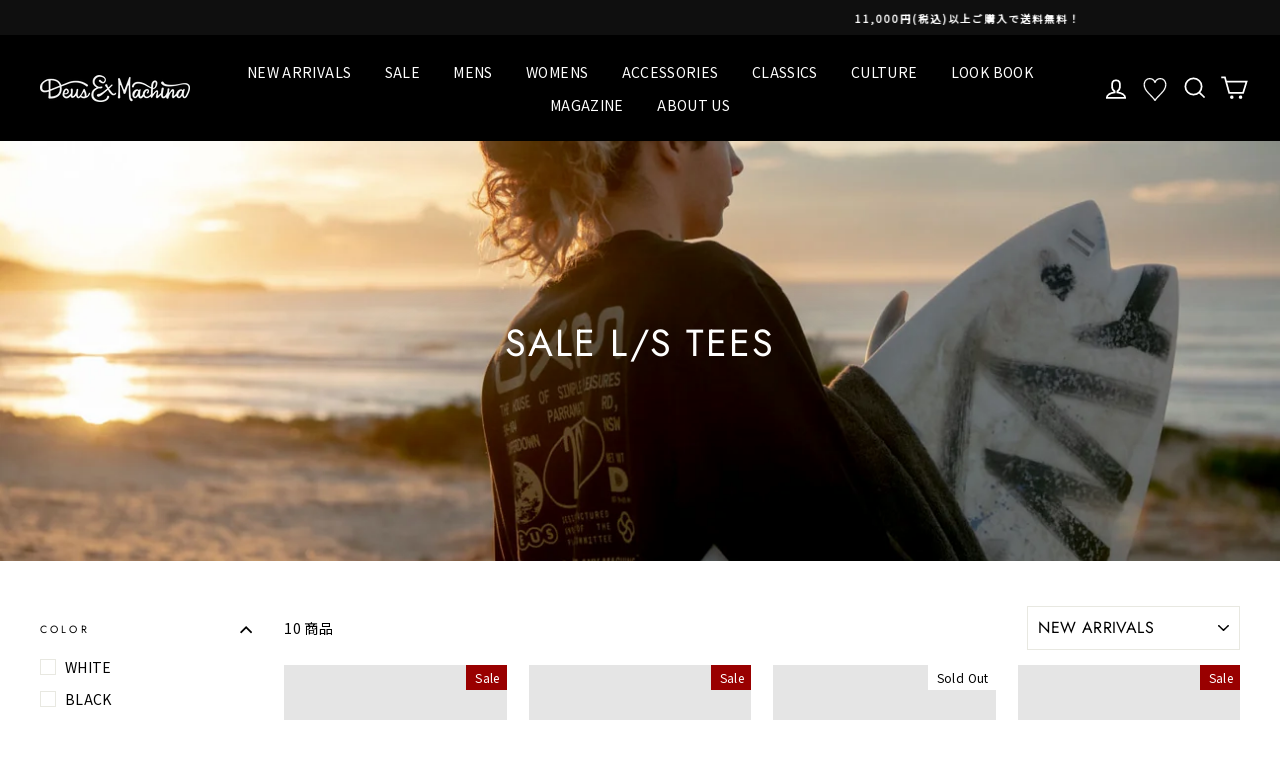

--- FILE ---
content_type: text/html; charset=utf-8
request_url: https://jp.deuscustoms.com/collections/sale-l-s-tees
body_size: 28729
content:
<!doctype html>
<html class="no-js" lang="ja">
<head>
<!--20240613追加 Google Tag Manager -->
<script>(function(w,d,s,l,i){w[l]=w[l]||[];w[l].push({'gtm.start':
new Date().getTime(),event:'gtm.js'});var f=d.getElementsByTagName(s)[0],
j=d.createElement(s),dl=l!='dataLayer'?'&l='+l:'';j.async=true;j.src=
'https://www.googletagmanager.com/gtm.js?id='+i+dl;f.parentNode.insertBefore(j,f);
})(window,document,'script','dataLayer','GTM-NN9KFHP');</script>
<!-- End Google Tag Manager -->
  
  <meta charset="utf-8">
  <meta name="viewport" content="width=device-width,initial-scale=1">
  <meta name="analytics.txt" content="GooGhywoiu9839t543j0s7543uw1 - pls add {d2cbmarketing@gmail.com} to GA account {UA-88179963-1} with 'Manage Users and Edit' permissions - date {2021/06/16}">
  <meta name="theme-color" content="#111111">
  <link rel="canonical" href="https://jp.deuscustoms.com/collections/sale-l-s-tees"><link rel="shortcut icon" href="//jp.deuscustoms.com/cdn/shop/files/icon_32x32.png?v=1614381767" type="image/png" /><title>SALE L/S TEES
&ndash; Deus Ex Machina/デウスエクスマキナOfficial
</title>
<meta property="og:site_name" content="Deus Ex Machina/デウスエクスマキナOfficial">
  <meta property="og:url" content="https://jp.deuscustoms.com/collections/sale-l-s-tees">
  <meta property="og:title" content="SALE L/S TEES">
  <meta property="og:type" content="website">
  <meta property="og:description" content="Deus Ex Machina Japan Official Online Store｜デウスエクスマキナ 日本公式オンラインストアです。公式限定アイテム、パーカー、Tシャツ、トレーナー、キャップなど。最新作や限定販売品も取り扱っております。Newsやオリジナルコンテンツも発信しています。"><meta property="og:image" content="http://jp.deuscustoms.com/cdn/shop/collections/LSTEES01_576a76e8-6565-4410-8deb-1b4d17dbd836_1200x630.jpg?v=1766039727">
  <meta property="og:image:secure_url" content="https://jp.deuscustoms.com/cdn/shop/collections/LSTEES01_576a76e8-6565-4410-8deb-1b4d17dbd836_1200x630.jpg?v=1766039727">
  <meta name="twitter:site" content="@deus_japan">
  <meta name="twitter:card" content="summary_large_image">
  <meta name="twitter:title" content="SALE L/S TEES">
  <meta name="twitter:description" content="Deus Ex Machina Japan Official Online Store｜デウスエクスマキナ 日本公式オンラインストアです。公式限定アイテム、パーカー、Tシャツ、トレーナー、キャップなど。最新作や限定販売品も取り扱っております。Newsやオリジナルコンテンツも発信しています。">
<style data-shopify>
  @font-face {
  font-family: Jost;
  font-weight: 400;
  font-style: normal;
  src: url("//jp.deuscustoms.com/cdn/fonts/jost/jost_n4.d47a1b6347ce4a4c9f437608011273009d91f2b7.woff2") format("woff2"),
       url("//jp.deuscustoms.com/cdn/fonts/jost/jost_n4.791c46290e672b3f85c3d1c651ef2efa3819eadd.woff") format("woff");
}

  @font-face {
  font-family: Jost;
  font-weight: 400;
  font-style: normal;
  src: url("//jp.deuscustoms.com/cdn/fonts/jost/jost_n4.d47a1b6347ce4a4c9f437608011273009d91f2b7.woff2") format("woff2"),
       url("//jp.deuscustoms.com/cdn/fonts/jost/jost_n4.791c46290e672b3f85c3d1c651ef2efa3819eadd.woff") format("woff");
}


  @font-face {
  font-family: Jost;
  font-weight: 600;
  font-style: normal;
  src: url("//jp.deuscustoms.com/cdn/fonts/jost/jost_n6.ec1178db7a7515114a2d84e3dd680832b7af8b99.woff2") format("woff2"),
       url("//jp.deuscustoms.com/cdn/fonts/jost/jost_n6.b1178bb6bdd3979fef38e103a3816f6980aeaff9.woff") format("woff");
}

  @font-face {
  font-family: Jost;
  font-weight: 400;
  font-style: italic;
  src: url("//jp.deuscustoms.com/cdn/fonts/jost/jost_i4.b690098389649750ada222b9763d55796c5283a5.woff2") format("woff2"),
       url("//jp.deuscustoms.com/cdn/fonts/jost/jost_i4.fd766415a47e50b9e391ae7ec04e2ae25e7e28b0.woff") format("woff");
}

  @font-face {
  font-family: Jost;
  font-weight: 600;
  font-style: italic;
  src: url("//jp.deuscustoms.com/cdn/fonts/jost/jost_i6.9af7e5f39e3a108c08f24047a4276332d9d7b85e.woff2") format("woff2"),
       url("//jp.deuscustoms.com/cdn/fonts/jost/jost_i6.2bf310262638f998ed206777ce0b9a3b98b6fe92.woff") format("woff");
}

</style>
<link href="//jp.deuscustoms.com/cdn/shop/t/49/assets/theme.css?v=82520435926427052271737646075" rel="stylesheet" type="text/css" media="all" />
<style data-shopify>
  :root {
    --typeHeaderPrimary: Jost;
    --typeHeaderFallback: sans-serif;
    --typeHeaderSize: 26px;
    --typeHeaderWeight: 400;
    --typeHeaderLineHeight: 1;
    --typeHeaderSpacing: 0.05em;

    --typeBasePrimary:Jost;
    --typeBaseFallback:sans-serif;
    --typeBaseSize: 14px;
    --typeBaseWeight: 400;
    --typeBaseSpacing: 0.025em;
    --typeBaseLineHeight: 1;

    --typeCollectionTitle: 18px;

    --iconWeight: 4px;
    --iconLinecaps: miter;

    
      --buttonRadius: 0px;
    

    --colorGridOverlayOpacity: 0.2;
  }
}
</style>
<!-- Google Tag Manager -->
<script>(function(w,d,s,l,i){w[l]=w[l]||[];w[l].push({'gtm.start':
new Date().getTime(),event:'gtm.js'});var f=d.getElementsByTagName(s)[0],
j=d.createElement(s),dl=l!='dataLayer'?'&l='+l:'';j.async=true;j.src=
'https://www.googletagmanager.com/gtm.js?id='+i+dl;f.parentNode.insertBefore(j,f);
})(window,document,'script','dataLayer','GTM-WX9KJXG');</script>
<!-- End Google Tag Manager -->
  <script src="//ajax.googleapis.com/ajax/libs/jquery/1.11.0/jquery.min.js"></script>
  
  <script>
    document.documentElement.className = document.documentElement.className.replace('no-js', 'js');

    window.theme = window.theme || {};
    theme.routes = {
      cart: "/cart",
      cartAdd: "/cart/add.js",
      cartChange: "/cart/change"
    };
    theme.strings = {
      soldOut: "Sold Out",
      unavailable: "利用不可",
      stockLabel: "在庫[count] 個",
      willNotShipUntil: "{{日付}}まで出荷されません。",
      willBeInStockAfter: "{{日付}}以降に入荷予定です。",
      waitingForStock: "在庫移動中",
      savePrice: "Save [saved_amount]",
      cartEmpty: "カートは空です",
      cartTermsConfirmation: "チェックアウトするには、販売条件に同意する必要があります。"
    };
    theme.settings = {
      dynamicVariantsEnable: true,
      dynamicVariantType: "button",
      cartType: "page",
      moneyFormat: "¥{{amount_no_decimals}}",
      saveType: "dollar",
      recentlyViewedEnabled: false,
      predictiveSearch: true,
      predictiveSearchType: "product",
      inventoryThreshold: 10,
      quickView: false,
      themeName: 'Impulse',
      themeVersion: "3.2.3"
    };
  </script>
  
  <script>window.performance && window.performance.mark && window.performance.mark('shopify.content_for_header.start');</script><meta name="google-site-verification" content="TlHYve2D-NqJARYuYE52FGh7OZfjytk5lR24jSYoSu0">
<meta name="google-site-verification" content="TlHYve2D-NqJARYuYE52FGh7OZfjytk5lR24jSYoSu0">
<meta name="facebook-domain-verification" content="myb2i74wtx7dtx219c5ufzc2ns33v0">
<meta id="shopify-digital-wallet" name="shopify-digital-wallet" content="/46580465825/digital_wallets/dialog">
<meta name="shopify-checkout-api-token" content="fa4a0b80d331a0eb18a82df1d845b0af">
<link rel="alternate" type="application/atom+xml" title="Feed" href="/collections/sale-l-s-tees.atom" />
<link rel="alternate" type="application/json+oembed" href="https://jp.deuscustoms.com/collections/sale-l-s-tees.oembed">
<script async="async" src="/checkouts/internal/preloads.js?locale=ja-JP"></script>
<link rel="preconnect" href="https://shop.app" crossorigin="anonymous">
<script async="async" src="https://shop.app/checkouts/internal/preloads.js?locale=ja-JP&shop_id=46580465825" crossorigin="anonymous"></script>
<script id="apple-pay-shop-capabilities" type="application/json">{"shopId":46580465825,"countryCode":"JP","currencyCode":"JPY","merchantCapabilities":["supports3DS"],"merchantId":"gid:\/\/shopify\/Shop\/46580465825","merchantName":"Deus Ex Machina\/デウスエクスマキナOfficial","requiredBillingContactFields":["postalAddress","email","phone"],"requiredShippingContactFields":["postalAddress","email","phone"],"shippingType":"shipping","supportedNetworks":["visa","masterCard","amex","jcb","discover"],"total":{"type":"pending","label":"Deus Ex Machina\/デウスエクスマキナOfficial","amount":"1.00"},"shopifyPaymentsEnabled":true,"supportsSubscriptions":true}</script>
<script id="shopify-features" type="application/json">{"accessToken":"fa4a0b80d331a0eb18a82df1d845b0af","betas":["rich-media-storefront-analytics"],"domain":"jp.deuscustoms.com","predictiveSearch":false,"shopId":46580465825,"locale":"ja"}</script>
<script>var Shopify = Shopify || {};
Shopify.shop = "jp-deus-ex-machina.myshopify.com";
Shopify.locale = "ja";
Shopify.currency = {"active":"JPY","rate":"1.0"};
Shopify.country = "JP";
Shopify.theme = {"name":"impulse 240913お気に入り修正","id":144048849134,"schema_name":"Impulse","schema_version":"3.2.3","theme_store_id":null,"role":"main"};
Shopify.theme.handle = "null";
Shopify.theme.style = {"id":null,"handle":null};
Shopify.cdnHost = "jp.deuscustoms.com/cdn";
Shopify.routes = Shopify.routes || {};
Shopify.routes.root = "/";</script>
<script type="module">!function(o){(o.Shopify=o.Shopify||{}).modules=!0}(window);</script>
<script>!function(o){function n(){var o=[];function n(){o.push(Array.prototype.slice.apply(arguments))}return n.q=o,n}var t=o.Shopify=o.Shopify||{};t.loadFeatures=n(),t.autoloadFeatures=n()}(window);</script>
<script>
  window.ShopifyPay = window.ShopifyPay || {};
  window.ShopifyPay.apiHost = "shop.app\/pay";
  window.ShopifyPay.redirectState = null;
</script>
<script id="shop-js-analytics" type="application/json">{"pageType":"collection"}</script>
<script defer="defer" async type="module" src="//jp.deuscustoms.com/cdn/shopifycloud/shop-js/modules/v2/client.init-shop-cart-sync_Cun6Ba8E.ja.esm.js"></script>
<script defer="defer" async type="module" src="//jp.deuscustoms.com/cdn/shopifycloud/shop-js/modules/v2/chunk.common_DGWubyOB.esm.js"></script>
<script type="module">
  await import("//jp.deuscustoms.com/cdn/shopifycloud/shop-js/modules/v2/client.init-shop-cart-sync_Cun6Ba8E.ja.esm.js");
await import("//jp.deuscustoms.com/cdn/shopifycloud/shop-js/modules/v2/chunk.common_DGWubyOB.esm.js");

  window.Shopify.SignInWithShop?.initShopCartSync?.({"fedCMEnabled":true,"windoidEnabled":true});

</script>
<script>
  window.Shopify = window.Shopify || {};
  if (!window.Shopify.featureAssets) window.Shopify.featureAssets = {};
  window.Shopify.featureAssets['shop-js'] = {"shop-cart-sync":["modules/v2/client.shop-cart-sync_kpadWrR6.ja.esm.js","modules/v2/chunk.common_DGWubyOB.esm.js"],"init-fed-cm":["modules/v2/client.init-fed-cm_deEwcgdG.ja.esm.js","modules/v2/chunk.common_DGWubyOB.esm.js"],"shop-button":["modules/v2/client.shop-button_Bgl7Akkx.ja.esm.js","modules/v2/chunk.common_DGWubyOB.esm.js"],"shop-cash-offers":["modules/v2/client.shop-cash-offers_CGfJizyJ.ja.esm.js","modules/v2/chunk.common_DGWubyOB.esm.js","modules/v2/chunk.modal_Ba7vk6QP.esm.js"],"init-windoid":["modules/v2/client.init-windoid_DLaIoEuB.ja.esm.js","modules/v2/chunk.common_DGWubyOB.esm.js"],"shop-toast-manager":["modules/v2/client.shop-toast-manager_BZdAlEPY.ja.esm.js","modules/v2/chunk.common_DGWubyOB.esm.js"],"init-shop-email-lookup-coordinator":["modules/v2/client.init-shop-email-lookup-coordinator_BxGPdBrh.ja.esm.js","modules/v2/chunk.common_DGWubyOB.esm.js"],"init-shop-cart-sync":["modules/v2/client.init-shop-cart-sync_Cun6Ba8E.ja.esm.js","modules/v2/chunk.common_DGWubyOB.esm.js"],"avatar":["modules/v2/client.avatar_BTnouDA3.ja.esm.js"],"pay-button":["modules/v2/client.pay-button_iRJggQYg.ja.esm.js","modules/v2/chunk.common_DGWubyOB.esm.js"],"init-customer-accounts":["modules/v2/client.init-customer-accounts_BbQrQ-BF.ja.esm.js","modules/v2/client.shop-login-button_CXxZBmJa.ja.esm.js","modules/v2/chunk.common_DGWubyOB.esm.js","modules/v2/chunk.modal_Ba7vk6QP.esm.js"],"init-shop-for-new-customer-accounts":["modules/v2/client.init-shop-for-new-customer-accounts_48e-446J.ja.esm.js","modules/v2/client.shop-login-button_CXxZBmJa.ja.esm.js","modules/v2/chunk.common_DGWubyOB.esm.js","modules/v2/chunk.modal_Ba7vk6QP.esm.js"],"shop-login-button":["modules/v2/client.shop-login-button_CXxZBmJa.ja.esm.js","modules/v2/chunk.common_DGWubyOB.esm.js","modules/v2/chunk.modal_Ba7vk6QP.esm.js"],"init-customer-accounts-sign-up":["modules/v2/client.init-customer-accounts-sign-up_Bb65hYMR.ja.esm.js","modules/v2/client.shop-login-button_CXxZBmJa.ja.esm.js","modules/v2/chunk.common_DGWubyOB.esm.js","modules/v2/chunk.modal_Ba7vk6QP.esm.js"],"shop-follow-button":["modules/v2/client.shop-follow-button_BO2OQvUT.ja.esm.js","modules/v2/chunk.common_DGWubyOB.esm.js","modules/v2/chunk.modal_Ba7vk6QP.esm.js"],"checkout-modal":["modules/v2/client.checkout-modal__QRFVvMA.ja.esm.js","modules/v2/chunk.common_DGWubyOB.esm.js","modules/v2/chunk.modal_Ba7vk6QP.esm.js"],"lead-capture":["modules/v2/client.lead-capture_Be4qr8sG.ja.esm.js","modules/v2/chunk.common_DGWubyOB.esm.js","modules/v2/chunk.modal_Ba7vk6QP.esm.js"],"shop-login":["modules/v2/client.shop-login_BCaq99Td.ja.esm.js","modules/v2/chunk.common_DGWubyOB.esm.js","modules/v2/chunk.modal_Ba7vk6QP.esm.js"],"payment-terms":["modules/v2/client.payment-terms_C-1Cu6jg.ja.esm.js","modules/v2/chunk.common_DGWubyOB.esm.js","modules/v2/chunk.modal_Ba7vk6QP.esm.js"]};
</script>
<script>(function() {
  var isLoaded = false;
  function asyncLoad() {
    if (isLoaded) return;
    isLoaded = true;
    var urls = ["https:\/\/assets.smartwishlist.webmarked.net\/static\/v6\/smartwishlist.js?shop=jp-deus-ex-machina.myshopify.com","https:\/\/wrapin.prezenapps.com\/public\/js\/load-wrapin-app.js?shop=jp-deus-ex-machina.myshopify.com","\/\/cdn.shopify.com\/proxy\/b1f86f106e01354621e2152a3ca0ea55fd5ea53df4eb410a4d95805661e2c1b8\/shippingmanagerprod.blob.core.windows.net\/haisoshippingmaster\/jp-deus-ex-machina.myshopify.com_haiso_datetimespecific.js?v=20220817091221\u0026shop=jp-deus-ex-machina.myshopify.com\u0026sp-cache-control=cHVibGljLCBtYXgtYWdlPTkwMA","https:\/\/cdn.jsdelivr.net\/gh\/apphq\/slidecart-dist@master\/slidecarthq-forward.js?4\u0026shop=jp-deus-ex-machina.myshopify.com","https:\/\/static.klaviyo.com\/onsite\/js\/Ttd3FP\/klaviyo.js?company_id=Ttd3FP\u0026shop=jp-deus-ex-machina.myshopify.com","https:\/\/size-guides.esc-apps-cdn.com\/1760920641-app.jp-deus-ex-machina.myshopify.com.js?shop=jp-deus-ex-machina.myshopify.com"];
    for (var i = 0; i < urls.length; i++) {
      var s = document.createElement('script');
      s.type = 'text/javascript';
      s.async = true;
      s.src = urls[i];
      var x = document.getElementsByTagName('script')[0];
      x.parentNode.insertBefore(s, x);
    }
  };
  if(window.attachEvent) {
    window.attachEvent('onload', asyncLoad);
  } else {
    window.addEventListener('load', asyncLoad, false);
  }
})();</script>
<script id="__st">var __st={"a":46580465825,"offset":32400,"reqid":"425cf5e7-ae6a-4a1a-b97a-432f08503a33-1768833958","pageurl":"jp.deuscustoms.com\/collections\/sale-l-s-tees","u":"e7298e237d50","p":"collection","rtyp":"collection","rid":399909781742};</script>
<script>window.ShopifyPaypalV4VisibilityTracking = true;</script>
<script id="captcha-bootstrap">!function(){'use strict';const t='contact',e='account',n='new_comment',o=[[t,t],['blogs',n],['comments',n],[t,'customer']],c=[[e,'customer_login'],[e,'guest_login'],[e,'recover_customer_password'],[e,'create_customer']],r=t=>t.map((([t,e])=>`form[action*='/${t}']:not([data-nocaptcha='true']) input[name='form_type'][value='${e}']`)).join(','),a=t=>()=>t?[...document.querySelectorAll(t)].map((t=>t.form)):[];function s(){const t=[...o],e=r(t);return a(e)}const i='password',u='form_key',d=['recaptcha-v3-token','g-recaptcha-response','h-captcha-response',i],f=()=>{try{return window.sessionStorage}catch{return}},m='__shopify_v',_=t=>t.elements[u];function p(t,e,n=!1){try{const o=window.sessionStorage,c=JSON.parse(o.getItem(e)),{data:r}=function(t){const{data:e,action:n}=t;return t[m]||n?{data:e,action:n}:{data:t,action:n}}(c);for(const[e,n]of Object.entries(r))t.elements[e]&&(t.elements[e].value=n);n&&o.removeItem(e)}catch(o){console.error('form repopulation failed',{error:o})}}const l='form_type',E='cptcha';function T(t){t.dataset[E]=!0}const w=window,h=w.document,L='Shopify',v='ce_forms',y='captcha';let A=!1;((t,e)=>{const n=(g='f06e6c50-85a8-45c8-87d0-21a2b65856fe',I='https://cdn.shopify.com/shopifycloud/storefront-forms-hcaptcha/ce_storefront_forms_captcha_hcaptcha.v1.5.2.iife.js',D={infoText:'hCaptchaによる保護',privacyText:'プライバシー',termsText:'利用規約'},(t,e,n)=>{const o=w[L][v],c=o.bindForm;if(c)return c(t,g,e,D).then(n);var r;o.q.push([[t,g,e,D],n]),r=I,A||(h.body.append(Object.assign(h.createElement('script'),{id:'captcha-provider',async:!0,src:r})),A=!0)});var g,I,D;w[L]=w[L]||{},w[L][v]=w[L][v]||{},w[L][v].q=[],w[L][y]=w[L][y]||{},w[L][y].protect=function(t,e){n(t,void 0,e),T(t)},Object.freeze(w[L][y]),function(t,e,n,w,h,L){const[v,y,A,g]=function(t,e,n){const i=e?o:[],u=t?c:[],d=[...i,...u],f=r(d),m=r(i),_=r(d.filter((([t,e])=>n.includes(e))));return[a(f),a(m),a(_),s()]}(w,h,L),I=t=>{const e=t.target;return e instanceof HTMLFormElement?e:e&&e.form},D=t=>v().includes(t);t.addEventListener('submit',(t=>{const e=I(t);if(!e)return;const n=D(e)&&!e.dataset.hcaptchaBound&&!e.dataset.recaptchaBound,o=_(e),c=g().includes(e)&&(!o||!o.value);(n||c)&&t.preventDefault(),c&&!n&&(function(t){try{if(!f())return;!function(t){const e=f();if(!e)return;const n=_(t);if(!n)return;const o=n.value;o&&e.removeItem(o)}(t);const e=Array.from(Array(32),(()=>Math.random().toString(36)[2])).join('');!function(t,e){_(t)||t.append(Object.assign(document.createElement('input'),{type:'hidden',name:u})),t.elements[u].value=e}(t,e),function(t,e){const n=f();if(!n)return;const o=[...t.querySelectorAll(`input[type='${i}']`)].map((({name:t})=>t)),c=[...d,...o],r={};for(const[a,s]of new FormData(t).entries())c.includes(a)||(r[a]=s);n.setItem(e,JSON.stringify({[m]:1,action:t.action,data:r}))}(t,e)}catch(e){console.error('failed to persist form',e)}}(e),e.submit())}));const S=(t,e)=>{t&&!t.dataset[E]&&(n(t,e.some((e=>e===t))),T(t))};for(const o of['focusin','change'])t.addEventListener(o,(t=>{const e=I(t);D(e)&&S(e,y())}));const B=e.get('form_key'),M=e.get(l),P=B&&M;t.addEventListener('DOMContentLoaded',(()=>{const t=y();if(P)for(const e of t)e.elements[l].value===M&&p(e,B);[...new Set([...A(),...v().filter((t=>'true'===t.dataset.shopifyCaptcha))])].forEach((e=>S(e,t)))}))}(h,new URLSearchParams(w.location.search),n,t,e,['guest_login'])})(!0,!0)}();</script>
<script integrity="sha256-4kQ18oKyAcykRKYeNunJcIwy7WH5gtpwJnB7kiuLZ1E=" data-source-attribution="shopify.loadfeatures" defer="defer" src="//jp.deuscustoms.com/cdn/shopifycloud/storefront/assets/storefront/load_feature-a0a9edcb.js" crossorigin="anonymous"></script>
<script crossorigin="anonymous" defer="defer" src="//jp.deuscustoms.com/cdn/shopifycloud/storefront/assets/shopify_pay/storefront-65b4c6d7.js?v=20250812"></script>
<script data-source-attribution="shopify.dynamic_checkout.dynamic.init">var Shopify=Shopify||{};Shopify.PaymentButton=Shopify.PaymentButton||{isStorefrontPortableWallets:!0,init:function(){window.Shopify.PaymentButton.init=function(){};var t=document.createElement("script");t.src="https://jp.deuscustoms.com/cdn/shopifycloud/portable-wallets/latest/portable-wallets.ja.js",t.type="module",document.head.appendChild(t)}};
</script>
<script data-source-attribution="shopify.dynamic_checkout.buyer_consent">
  function portableWalletsHideBuyerConsent(e){var t=document.getElementById("shopify-buyer-consent"),n=document.getElementById("shopify-subscription-policy-button");t&&n&&(t.classList.add("hidden"),t.setAttribute("aria-hidden","true"),n.removeEventListener("click",e))}function portableWalletsShowBuyerConsent(e){var t=document.getElementById("shopify-buyer-consent"),n=document.getElementById("shopify-subscription-policy-button");t&&n&&(t.classList.remove("hidden"),t.removeAttribute("aria-hidden"),n.addEventListener("click",e))}window.Shopify?.PaymentButton&&(window.Shopify.PaymentButton.hideBuyerConsent=portableWalletsHideBuyerConsent,window.Shopify.PaymentButton.showBuyerConsent=portableWalletsShowBuyerConsent);
</script>
<script data-source-attribution="shopify.dynamic_checkout.cart.bootstrap">document.addEventListener("DOMContentLoaded",(function(){function t(){return document.querySelector("shopify-accelerated-checkout-cart, shopify-accelerated-checkout")}if(t())Shopify.PaymentButton.init();else{new MutationObserver((function(e,n){t()&&(Shopify.PaymentButton.init(),n.disconnect())})).observe(document.body,{childList:!0,subtree:!0})}}));
</script>
<link id="shopify-accelerated-checkout-styles" rel="stylesheet" media="screen" href="https://jp.deuscustoms.com/cdn/shopifycloud/portable-wallets/latest/accelerated-checkout-backwards-compat.css" crossorigin="anonymous">
<style id="shopify-accelerated-checkout-cart">
        #shopify-buyer-consent {
  margin-top: 1em;
  display: inline-block;
  width: 100%;
}

#shopify-buyer-consent.hidden {
  display: none;
}

#shopify-subscription-policy-button {
  background: none;
  border: none;
  padding: 0;
  text-decoration: underline;
  font-size: inherit;
  cursor: pointer;
}

#shopify-subscription-policy-button::before {
  box-shadow: none;
}

      </style>

<script>window.performance && window.performance.mark && window.performance.mark('shopify.content_for_header.end');</script>

  <script src="//jp.deuscustoms.com/cdn/shop/t/49/assets/vendor-scripts-v6.js" defer="defer"></script>

  

  <script src="//jp.deuscustoms.com/cdn/shop/t/49/assets/theme.js?v=40167082193517744531726196672" defer="defer"></script>
   
  <link rel="preconnect" href="https://fonts.gstatic.com">
  <link href="https://fonts.googleapis.com/css2?family=Noto+Sans+JP&display=swap" rel="stylesheet">
  <meta name="thumbnail" content="https://cdn.shopify.com/s/files/1/0465/8046/5825/files/deus_sp_logo.jpg?v=1611150717" />
  <PageMap>
 <DataObject type="thumbnail">
 <Attribute name="src" value="https://cdn.shopify.com/s/files/1/0465/8046/5825/files/deus_sp_logo.jpg?v=1611150717"/>
 <Attribute name="width" value="100"/>
 <Attribute name="height" value="130"/>
 </DataObject>
 </PageMap>

  <script>
  jQuery(document).ready(function() {
  $(".appear-delay-3 .mobile-nav__has-sublist .mobile-nav__link--button").addClass("is-open");
  $("#Linklist-2").addClass("is-open");
  $("#Linklist-2").css("height","auto");
  });
  </script>
  
   
  
<script async src="https://www.googletagmanager.com/gtag/js?id=AW-647817476"></script>
<script>
  window.dataLayer = window.dataLayer || [];
  function gtag(){dataLayer.push(arguments);}
  gtag('js', new Date());

  gtag('config', 'AW-647817476');
 </script>
<script src="https://cdn.shopify.com/extensions/1f805629-c1d3-44c5-afa0-f2ef641295ef/booster-page-speed-optimizer-1/assets/speed-embed.js" type="text/javascript" defer="defer"></script>
<link href="https://monorail-edge.shopifysvc.com" rel="dns-prefetch">
<script>(function(){if ("sendBeacon" in navigator && "performance" in window) {try {var session_token_from_headers = performance.getEntriesByType('navigation')[0].serverTiming.find(x => x.name == '_s').description;} catch {var session_token_from_headers = undefined;}var session_cookie_matches = document.cookie.match(/_shopify_s=([^;]*)/);var session_token_from_cookie = session_cookie_matches && session_cookie_matches.length === 2 ? session_cookie_matches[1] : "";var session_token = session_token_from_headers || session_token_from_cookie || "";function handle_abandonment_event(e) {var entries = performance.getEntries().filter(function(entry) {return /monorail-edge.shopifysvc.com/.test(entry.name);});if (!window.abandonment_tracked && entries.length === 0) {window.abandonment_tracked = true;var currentMs = Date.now();var navigation_start = performance.timing.navigationStart;var payload = {shop_id: 46580465825,url: window.location.href,navigation_start,duration: currentMs - navigation_start,session_token,page_type: "collection"};window.navigator.sendBeacon("https://monorail-edge.shopifysvc.com/v1/produce", JSON.stringify({schema_id: "online_store_buyer_site_abandonment/1.1",payload: payload,metadata: {event_created_at_ms: currentMs,event_sent_at_ms: currentMs}}));}}window.addEventListener('pagehide', handle_abandonment_event);}}());</script>
<script id="web-pixels-manager-setup">(function e(e,d,r,n,o){if(void 0===o&&(o={}),!Boolean(null===(a=null===(i=window.Shopify)||void 0===i?void 0:i.analytics)||void 0===a?void 0:a.replayQueue)){var i,a;window.Shopify=window.Shopify||{};var t=window.Shopify;t.analytics=t.analytics||{};var s=t.analytics;s.replayQueue=[],s.publish=function(e,d,r){return s.replayQueue.push([e,d,r]),!0};try{self.performance.mark("wpm:start")}catch(e){}var l=function(){var e={modern:/Edge?\/(1{2}[4-9]|1[2-9]\d|[2-9]\d{2}|\d{4,})\.\d+(\.\d+|)|Firefox\/(1{2}[4-9]|1[2-9]\d|[2-9]\d{2}|\d{4,})\.\d+(\.\d+|)|Chrom(ium|e)\/(9{2}|\d{3,})\.\d+(\.\d+|)|(Maci|X1{2}).+ Version\/(15\.\d+|(1[6-9]|[2-9]\d|\d{3,})\.\d+)([,.]\d+|)( \(\w+\)|)( Mobile\/\w+|) Safari\/|Chrome.+OPR\/(9{2}|\d{3,})\.\d+\.\d+|(CPU[ +]OS|iPhone[ +]OS|CPU[ +]iPhone|CPU IPhone OS|CPU iPad OS)[ +]+(15[._]\d+|(1[6-9]|[2-9]\d|\d{3,})[._]\d+)([._]\d+|)|Android:?[ /-](13[3-9]|1[4-9]\d|[2-9]\d{2}|\d{4,})(\.\d+|)(\.\d+|)|Android.+Firefox\/(13[5-9]|1[4-9]\d|[2-9]\d{2}|\d{4,})\.\d+(\.\d+|)|Android.+Chrom(ium|e)\/(13[3-9]|1[4-9]\d|[2-9]\d{2}|\d{4,})\.\d+(\.\d+|)|SamsungBrowser\/([2-9]\d|\d{3,})\.\d+/,legacy:/Edge?\/(1[6-9]|[2-9]\d|\d{3,})\.\d+(\.\d+|)|Firefox\/(5[4-9]|[6-9]\d|\d{3,})\.\d+(\.\d+|)|Chrom(ium|e)\/(5[1-9]|[6-9]\d|\d{3,})\.\d+(\.\d+|)([\d.]+$|.*Safari\/(?![\d.]+ Edge\/[\d.]+$))|(Maci|X1{2}).+ Version\/(10\.\d+|(1[1-9]|[2-9]\d|\d{3,})\.\d+)([,.]\d+|)( \(\w+\)|)( Mobile\/\w+|) Safari\/|Chrome.+OPR\/(3[89]|[4-9]\d|\d{3,})\.\d+\.\d+|(CPU[ +]OS|iPhone[ +]OS|CPU[ +]iPhone|CPU IPhone OS|CPU iPad OS)[ +]+(10[._]\d+|(1[1-9]|[2-9]\d|\d{3,})[._]\d+)([._]\d+|)|Android:?[ /-](13[3-9]|1[4-9]\d|[2-9]\d{2}|\d{4,})(\.\d+|)(\.\d+|)|Mobile Safari.+OPR\/([89]\d|\d{3,})\.\d+\.\d+|Android.+Firefox\/(13[5-9]|1[4-9]\d|[2-9]\d{2}|\d{4,})\.\d+(\.\d+|)|Android.+Chrom(ium|e)\/(13[3-9]|1[4-9]\d|[2-9]\d{2}|\d{4,})\.\d+(\.\d+|)|Android.+(UC? ?Browser|UCWEB|U3)[ /]?(15\.([5-9]|\d{2,})|(1[6-9]|[2-9]\d|\d{3,})\.\d+)\.\d+|SamsungBrowser\/(5\.\d+|([6-9]|\d{2,})\.\d+)|Android.+MQ{2}Browser\/(14(\.(9|\d{2,})|)|(1[5-9]|[2-9]\d|\d{3,})(\.\d+|))(\.\d+|)|K[Aa][Ii]OS\/(3\.\d+|([4-9]|\d{2,})\.\d+)(\.\d+|)/},d=e.modern,r=e.legacy,n=navigator.userAgent;return n.match(d)?"modern":n.match(r)?"legacy":"unknown"}(),u="modern"===l?"modern":"legacy",c=(null!=n?n:{modern:"",legacy:""})[u],f=function(e){return[e.baseUrl,"/wpm","/b",e.hashVersion,"modern"===e.buildTarget?"m":"l",".js"].join("")}({baseUrl:d,hashVersion:r,buildTarget:u}),m=function(e){var d=e.version,r=e.bundleTarget,n=e.surface,o=e.pageUrl,i=e.monorailEndpoint;return{emit:function(e){var a=e.status,t=e.errorMsg,s=(new Date).getTime(),l=JSON.stringify({metadata:{event_sent_at_ms:s},events:[{schema_id:"web_pixels_manager_load/3.1",payload:{version:d,bundle_target:r,page_url:o,status:a,surface:n,error_msg:t},metadata:{event_created_at_ms:s}}]});if(!i)return console&&console.warn&&console.warn("[Web Pixels Manager] No Monorail endpoint provided, skipping logging."),!1;try{return self.navigator.sendBeacon.bind(self.navigator)(i,l)}catch(e){}var u=new XMLHttpRequest;try{return u.open("POST",i,!0),u.setRequestHeader("Content-Type","text/plain"),u.send(l),!0}catch(e){return console&&console.warn&&console.warn("[Web Pixels Manager] Got an unhandled error while logging to Monorail."),!1}}}}({version:r,bundleTarget:l,surface:e.surface,pageUrl:self.location.href,monorailEndpoint:e.monorailEndpoint});try{o.browserTarget=l,function(e){var d=e.src,r=e.async,n=void 0===r||r,o=e.onload,i=e.onerror,a=e.sri,t=e.scriptDataAttributes,s=void 0===t?{}:t,l=document.createElement("script"),u=document.querySelector("head"),c=document.querySelector("body");if(l.async=n,l.src=d,a&&(l.integrity=a,l.crossOrigin="anonymous"),s)for(var f in s)if(Object.prototype.hasOwnProperty.call(s,f))try{l.dataset[f]=s[f]}catch(e){}if(o&&l.addEventListener("load",o),i&&l.addEventListener("error",i),u)u.appendChild(l);else{if(!c)throw new Error("Did not find a head or body element to append the script");c.appendChild(l)}}({src:f,async:!0,onload:function(){if(!function(){var e,d;return Boolean(null===(d=null===(e=window.Shopify)||void 0===e?void 0:e.analytics)||void 0===d?void 0:d.initialized)}()){var d=window.webPixelsManager.init(e)||void 0;if(d){var r=window.Shopify.analytics;r.replayQueue.forEach((function(e){var r=e[0],n=e[1],o=e[2];d.publishCustomEvent(r,n,o)})),r.replayQueue=[],r.publish=d.publishCustomEvent,r.visitor=d.visitor,r.initialized=!0}}},onerror:function(){return m.emit({status:"failed",errorMsg:"".concat(f," has failed to load")})},sri:function(e){var d=/^sha384-[A-Za-z0-9+/=]+$/;return"string"==typeof e&&d.test(e)}(c)?c:"",scriptDataAttributes:o}),m.emit({status:"loading"})}catch(e){m.emit({status:"failed",errorMsg:(null==e?void 0:e.message)||"Unknown error"})}}})({shopId: 46580465825,storefrontBaseUrl: "https://jp.deuscustoms.com",extensionsBaseUrl: "https://extensions.shopifycdn.com/cdn/shopifycloud/web-pixels-manager",monorailEndpoint: "https://monorail-edge.shopifysvc.com/unstable/produce_batch",surface: "storefront-renderer",enabledBetaFlags: ["2dca8a86"],webPixelsConfigList: [{"id":"474054894","configuration":"{\"config\":\"{\\\"pixel_id\\\":\\\"G-N0012E8VL6\\\",\\\"target_country\\\":\\\"JP\\\",\\\"gtag_events\\\":[{\\\"type\\\":\\\"search\\\",\\\"action_label\\\":[\\\"G-N0012E8VL6\\\",\\\"AW-407203352\\\/KiKiCKfxtocCEJjclcIB\\\"]},{\\\"type\\\":\\\"begin_checkout\\\",\\\"action_label\\\":[\\\"G-N0012E8VL6\\\",\\\"AW-407203352\\\/-i0hCKTxtocCEJjclcIB\\\"]},{\\\"type\\\":\\\"view_item\\\",\\\"action_label\\\":[\\\"G-N0012E8VL6\\\",\\\"AW-407203352\\\/7sf9CJ7xtocCEJjclcIB\\\",\\\"MC-92MYG16JVW\\\"]},{\\\"type\\\":\\\"purchase\\\",\\\"action_label\\\":[\\\"G-N0012E8VL6\\\",\\\"AW-407203352\\\/rhMGCJvxtocCEJjclcIB\\\",\\\"MC-92MYG16JVW\\\"]},{\\\"type\\\":\\\"page_view\\\",\\\"action_label\\\":[\\\"G-N0012E8VL6\\\",\\\"AW-407203352\\\/qsLSCJjxtocCEJjclcIB\\\",\\\"MC-92MYG16JVW\\\"]},{\\\"type\\\":\\\"add_payment_info\\\",\\\"action_label\\\":[\\\"G-N0012E8VL6\\\",\\\"AW-407203352\\\/bf93CKrxtocCEJjclcIB\\\"]},{\\\"type\\\":\\\"add_to_cart\\\",\\\"action_label\\\":[\\\"G-N0012E8VL6\\\",\\\"AW-407203352\\\/_gaGCKHxtocCEJjclcIB\\\"]}],\\\"enable_monitoring_mode\\\":false}\"}","eventPayloadVersion":"v1","runtimeContext":"OPEN","scriptVersion":"b2a88bafab3e21179ed38636efcd8a93","type":"APP","apiClientId":1780363,"privacyPurposes":[],"dataSharingAdjustments":{"protectedCustomerApprovalScopes":["read_customer_address","read_customer_email","read_customer_name","read_customer_personal_data","read_customer_phone"]}},{"id":"148275438","configuration":"{\"pixel_id\":\"224714109094001\",\"pixel_type\":\"facebook_pixel\",\"metaapp_system_user_token\":\"-\"}","eventPayloadVersion":"v1","runtimeContext":"OPEN","scriptVersion":"ca16bc87fe92b6042fbaa3acc2fbdaa6","type":"APP","apiClientId":2329312,"privacyPurposes":["ANALYTICS","MARKETING","SALE_OF_DATA"],"dataSharingAdjustments":{"protectedCustomerApprovalScopes":["read_customer_address","read_customer_email","read_customer_name","read_customer_personal_data","read_customer_phone"]}},{"id":"67895534","eventPayloadVersion":"v1","runtimeContext":"LAX","scriptVersion":"1","type":"CUSTOM","privacyPurposes":["ANALYTICS"],"name":"Google Analytics tag (migrated)"},{"id":"shopify-app-pixel","configuration":"{}","eventPayloadVersion":"v1","runtimeContext":"STRICT","scriptVersion":"0450","apiClientId":"shopify-pixel","type":"APP","privacyPurposes":["ANALYTICS","MARKETING"]},{"id":"shopify-custom-pixel","eventPayloadVersion":"v1","runtimeContext":"LAX","scriptVersion":"0450","apiClientId":"shopify-pixel","type":"CUSTOM","privacyPurposes":["ANALYTICS","MARKETING"]}],isMerchantRequest: false,initData: {"shop":{"name":"Deus Ex Machina\/デウスエクスマキナOfficial","paymentSettings":{"currencyCode":"JPY"},"myshopifyDomain":"jp-deus-ex-machina.myshopify.com","countryCode":"JP","storefrontUrl":"https:\/\/jp.deuscustoms.com"},"customer":null,"cart":null,"checkout":null,"productVariants":[],"purchasingCompany":null},},"https://jp.deuscustoms.com/cdn","fcfee988w5aeb613cpc8e4bc33m6693e112",{"modern":"","legacy":""},{"shopId":"46580465825","storefrontBaseUrl":"https:\/\/jp.deuscustoms.com","extensionBaseUrl":"https:\/\/extensions.shopifycdn.com\/cdn\/shopifycloud\/web-pixels-manager","surface":"storefront-renderer","enabledBetaFlags":"[\"2dca8a86\"]","isMerchantRequest":"false","hashVersion":"fcfee988w5aeb613cpc8e4bc33m6693e112","publish":"custom","events":"[[\"page_viewed\",{}],[\"collection_viewed\",{\"collection\":{\"id\":\"399909781742\",\"title\":\"SALE L\/S TEES\",\"productVariants\":[{\"price\":{\"amount\":8855.0,\"currencyCode\":\"JPY\"},\"product\":{\"title\":\"COMMITTEE LS TEE\",\"vendor\":\"Deus Ex Machina\",\"id\":\"8887744823534\",\"untranslatedTitle\":\"COMMITTEE LS TEE\",\"url\":\"\/products\/25fw-committee-ls-tee-black\",\"type\":\"\"},\"id\":\"46696922906862\",\"image\":{\"src\":\"\/\/jp.deuscustoms.com\/cdn\/shop\/files\/DMF251255-FreeTradeLsTee-Black-08.jpg?v=1751530860\"},\"sku\":\"1942532-DMF251255-BLK-S\",\"title\":\"S \/ BLACK\",\"untranslatedTitle\":\"S \/ BLACK\"},{\"price\":{\"amount\":9240.0,\"currencyCode\":\"JPY\"},\"product\":{\"title\":\"ENGINEER LS TEE\",\"vendor\":\"Deus Ex Machina\",\"id\":\"8887741743342\",\"untranslatedTitle\":\"ENGINEER LS TEE\",\"url\":\"\/products\/25fw-engineer-ls-tee-dirty-white\",\"type\":\"\"},\"id\":\"46696915304686\",\"image\":{\"src\":\"\/\/jp.deuscustoms.com\/cdn\/shop\/files\/DMF251294-EngineerLsTee-DirtyWhite-08.jpg?v=1751528175\"},\"sku\":\"1942532-DMF251294-DWH-S\",\"title\":\"S \/ DIRTY WHITE\",\"untranslatedTitle\":\"S \/ DIRTY WHITE\"},{\"price\":{\"amount\":9240.0,\"currencyCode\":\"JPY\"},\"product\":{\"title\":\"ENGINEER LS TEE\",\"vendor\":\"Deus Ex Machina\",\"id\":\"8887741710574\",\"untranslatedTitle\":\"ENGINEER LS TEE\",\"url\":\"\/products\/25fw-engineer-ls-tee-black\",\"type\":\"\"},\"id\":\"46696915173614\",\"image\":{\"src\":\"\/\/jp.deuscustoms.com\/cdn\/shop\/files\/DMF251294-EngineerLsTee-Black-08.jpg?v=1751528169\"},\"sku\":\"1942532-DMF251294-BLK-S\",\"title\":\"S \/ BLACK\",\"untranslatedTitle\":\"S \/ BLACK\"},{\"price\":{\"amount\":8470.0,\"currencyCode\":\"JPY\"},\"product\":{\"title\":\"MOMENTO LS TEE\",\"vendor\":\"Deus Ex Machina\",\"id\":\"8887741677806\",\"untranslatedTitle\":\"MOMENTO LS TEE\",\"url\":\"\/products\/25fw-momento-ls-tee-vintage-white\",\"type\":\"\"},\"id\":\"46696915042542\",\"image\":{\"src\":\"\/\/jp.deuscustoms.com\/cdn\/shop\/files\/DMF258307-MomentoLsTee-VintageWhite-08.jpg?v=1751528146\"},\"sku\":\"1942532-DMF258307-VWH-S\",\"title\":\"S \/ VINTAGE WHITE\",\"untranslatedTitle\":\"S \/ VINTAGE WHITE\"},{\"price\":{\"amount\":8470.0,\"currencyCode\":\"JPY\"},\"product\":{\"title\":\"MOMENTO LS TEE\",\"vendor\":\"Deus Ex Machina\",\"id\":\"8887741579502\",\"untranslatedTitle\":\"MOMENTO LS TEE\",\"url\":\"\/products\/25fw-momento-ls-tee-anthracite\",\"type\":\"\"},\"id\":\"46696914845934\",\"image\":{\"src\":\"\/\/jp.deuscustoms.com\/cdn\/shop\/files\/DMF258307-MomentoLsTee-Anthracite-08.jpg?v=1751528139\"},\"sku\":\"1942532-DMF258307-ATH-S\",\"title\":\"S \/ ANTHRACITE\",\"untranslatedTitle\":\"S \/ ANTHRACITE\"},{\"price\":{\"amount\":21560.0,\"currencyCode\":\"JPY\"},\"product\":{\"title\":\"EIGHT TRACK JERSEY\",\"vendor\":\"Deus Ex Machina\",\"id\":\"8887740825838\",\"untranslatedTitle\":\"EIGHT TRACK JERSEY\",\"url\":\"\/products\/25fw-eight-track-jersey-violet-indigo\",\"type\":\"\"},\"id\":\"46696912879854\",\"image\":{\"src\":\"\/\/jp.deuscustoms.com\/cdn\/shop\/files\/SMS_DUF251435-VND-M_MENS-1_crop-1.jpg?v=1751857499\"},\"sku\":\"1942532-DUF251435-VND-XS\",\"title\":\"XS \/ VIOLET INDIGO\",\"untranslatedTitle\":\"XS \/ VIOLET INDIGO\"},{\"price\":{\"amount\":12705.0,\"currencyCode\":\"JPY\"},\"product\":{\"title\":\"DANZIG QUEEN LS TEE\",\"vendor\":\"Deus Ex Machina\",\"id\":\"8887739777262\",\"untranslatedTitle\":\"DANZIG QUEEN LS TEE\",\"url\":\"\/products\/25fw-danzig-queen-ls-tee-anthracite\",\"type\":\"\"},\"id\":\"46696909701358\",\"image\":{\"src\":\"\/\/jp.deuscustoms.com\/cdn\/shop\/files\/SMS_DUF251338-ATH-M_MENS-1_crop-0.jpg?v=1751865347\"},\"sku\":\"1942532-DUF251338-ATH-XS\",\"title\":\"XS \/ ANTHRACITE\",\"untranslatedTitle\":\"XS \/ ANTHRACITE\"},{\"price\":{\"amount\":20790.0,\"currencyCode\":\"JPY\"},\"product\":{\"title\":\"STAFF PARTY MOTO JERSEY\",\"vendor\":\"Deus Ex Machina\",\"id\":\"8887739744494\",\"untranslatedTitle\":\"STAFF PARTY MOTO JERSEY\",\"url\":\"\/products\/25fw-staff-party-moto-jersey-vintage-white\",\"type\":\"\"},\"id\":\"46696909603054\",\"image\":{\"src\":\"\/\/jp.deuscustoms.com\/cdn\/shop\/files\/SMS_DUF251426-VWH-M_MENS-1_crop-0.jpg?v=1751865754\"},\"sku\":\"1942532-DUF251426-VWH-XS\",\"title\":\"XS \/ VINTAGE WHITE\",\"untranslatedTitle\":\"XS \/ VINTAGE WHITE\"},{\"price\":{\"amount\":20790.0,\"currencyCode\":\"JPY\"},\"product\":{\"title\":\"STAFF PARTY MOTO JERSEY\",\"vendor\":\"Deus Ex Machina\",\"id\":\"8887739711726\",\"untranslatedTitle\":\"STAFF PARTY MOTO JERSEY\",\"url\":\"\/products\/25fw-staff-party-moto-jersey-navy-peony\",\"type\":\"\"},\"id\":\"46696909504750\",\"image\":{\"src\":\"\/\/jp.deuscustoms.com\/cdn\/shop\/files\/DUF251426-StaffPartyMotoJersey-NavyPeony_MENS-1-0.jpg?v=1751865883\"},\"sku\":\"1942532-DUF251426-NPE-XS\",\"title\":\"XS \/ NAVY PEONY\",\"untranslatedTitle\":\"XS \/ NAVY PEONY\"},{\"price\":{\"amount\":10780.0,\"currencyCode\":\"JPY\"},\"product\":{\"title\":\"MIGRATION LS TEE\",\"vendor\":\"Deus Ex Machina\",\"id\":\"8887736795374\",\"untranslatedTitle\":\"MIGRATION LS TEE\",\"url\":\"\/products\/25fw-migration-ls-tee-light-grey-marle\",\"type\":\"\"},\"id\":\"46696902557934\",\"image\":{\"src\":\"\/\/jp.deuscustoms.com\/cdn\/shop\/files\/DMF251224-MigrationLsTee-LightGreyMarle-08.jpg?v=1751504963\"},\"sku\":\"1942532-DMF251224-LGM-S\",\"title\":\"S \/ LIGHT GREY MARLE\",\"untranslatedTitle\":\"S \/ LIGHT GREY MARLE\"}]}}]]"});</script><script>
  window.ShopifyAnalytics = window.ShopifyAnalytics || {};
  window.ShopifyAnalytics.meta = window.ShopifyAnalytics.meta || {};
  window.ShopifyAnalytics.meta.currency = 'JPY';
  var meta = {"products":[{"id":8887744823534,"gid":"gid:\/\/shopify\/Product\/8887744823534","vendor":"Deus Ex Machina","type":"","handle":"25fw-committee-ls-tee-black","variants":[{"id":46696922906862,"price":885500,"name":"COMMITTEE LS TEE - S \/ BLACK","public_title":"S \/ BLACK","sku":"1942532-DMF251255-BLK-S"},{"id":46696922939630,"price":885500,"name":"COMMITTEE LS TEE - M \/ BLACK","public_title":"M \/ BLACK","sku":"1942532-DMF251255-BLK-M"},{"id":46696922972398,"price":885500,"name":"COMMITTEE LS TEE - L \/ BLACK","public_title":"L \/ BLACK","sku":"1942532-DMF251255-BLK-L"},{"id":46696923005166,"price":885500,"name":"COMMITTEE LS TEE - XL \/ BLACK","public_title":"XL \/ BLACK","sku":"1942532-DMF251255-BLK-XL"}],"remote":false},{"id":8887741743342,"gid":"gid:\/\/shopify\/Product\/8887741743342","vendor":"Deus Ex Machina","type":"","handle":"25fw-engineer-ls-tee-dirty-white","variants":[{"id":46696915304686,"price":924000,"name":"ENGINEER LS TEE - S \/ DIRTY WHITE","public_title":"S \/ DIRTY WHITE","sku":"1942532-DMF251294-DWH-S"},{"id":46696915337454,"price":924000,"name":"ENGINEER LS TEE - M \/ DIRTY WHITE","public_title":"M \/ DIRTY WHITE","sku":"1942532-DMF251294-DWH-M"},{"id":46696915370222,"price":924000,"name":"ENGINEER LS TEE - L \/ DIRTY WHITE","public_title":"L \/ DIRTY WHITE","sku":"1942532-DMF251294-DWH-L"},{"id":46696915402990,"price":924000,"name":"ENGINEER LS TEE - XL \/ DIRTY WHITE","public_title":"XL \/ DIRTY WHITE","sku":"1942532-DMF251294-DWH-XL"}],"remote":false},{"id":8887741710574,"gid":"gid:\/\/shopify\/Product\/8887741710574","vendor":"Deus Ex Machina","type":"","handle":"25fw-engineer-ls-tee-black","variants":[{"id":46696915173614,"price":924000,"name":"ENGINEER LS TEE - S \/ BLACK","public_title":"S \/ BLACK","sku":"1942532-DMF251294-BLK-S"},{"id":46696915206382,"price":924000,"name":"ENGINEER LS TEE - M \/ BLACK","public_title":"M \/ BLACK","sku":"1942532-DMF251294-BLK-M"},{"id":46696915239150,"price":924000,"name":"ENGINEER LS TEE - L \/ BLACK","public_title":"L \/ BLACK","sku":"1942532-DMF251294-BLK-L"},{"id":46696915271918,"price":924000,"name":"ENGINEER LS TEE - XL \/ BLACK","public_title":"XL \/ BLACK","sku":"1942532-DMF251294-BLK-XL"}],"remote":false},{"id":8887741677806,"gid":"gid:\/\/shopify\/Product\/8887741677806","vendor":"Deus Ex Machina","type":"","handle":"25fw-momento-ls-tee-vintage-white","variants":[{"id":46696915042542,"price":847000,"name":"MOMENTO LS TEE - S \/ VINTAGE WHITE","public_title":"S \/ VINTAGE WHITE","sku":"1942532-DMF258307-VWH-S"},{"id":46696915075310,"price":847000,"name":"MOMENTO LS TEE - M \/ VINTAGE WHITE","public_title":"M \/ VINTAGE WHITE","sku":"1942532-DMF258307-VWH-M"},{"id":46696915108078,"price":847000,"name":"MOMENTO LS TEE - L \/ VINTAGE WHITE","public_title":"L \/ VINTAGE WHITE","sku":"1942532-DMF258307-VWH-L"},{"id":46696915140846,"price":847000,"name":"MOMENTO LS TEE - XL \/ VINTAGE WHITE","public_title":"XL \/ VINTAGE WHITE","sku":"1942532-DMF258307-VWH-XL"}],"remote":false},{"id":8887741579502,"gid":"gid:\/\/shopify\/Product\/8887741579502","vendor":"Deus Ex Machina","type":"","handle":"25fw-momento-ls-tee-anthracite","variants":[{"id":46696914845934,"price":847000,"name":"MOMENTO LS TEE - S \/ ANTHRACITE","public_title":"S \/ ANTHRACITE","sku":"1942532-DMF258307-ATH-S"},{"id":46696914878702,"price":847000,"name":"MOMENTO LS TEE - M \/ ANTHRACITE","public_title":"M \/ ANTHRACITE","sku":"1942532-DMF258307-ATH-M"},{"id":46696914911470,"price":847000,"name":"MOMENTO LS TEE - L \/ ANTHRACITE","public_title":"L \/ ANTHRACITE","sku":"1942532-DMF258307-ATH-L"},{"id":46696914944238,"price":847000,"name":"MOMENTO LS TEE - XL \/ ANTHRACITE","public_title":"XL \/ ANTHRACITE","sku":"1942532-DMF258307-ATH-XL"}],"remote":false},{"id":8887740825838,"gid":"gid:\/\/shopify\/Product\/8887740825838","vendor":"Deus Ex Machina","type":"","handle":"25fw-eight-track-jersey-violet-indigo","variants":[{"id":46696912879854,"price":2156000,"name":"EIGHT TRACK JERSEY - XS \/ VIOLET INDIGO","public_title":"XS \/ VIOLET INDIGO","sku":"1942532-DUF251435-VND-XS"},{"id":46696912912622,"price":2156000,"name":"EIGHT TRACK JERSEY - M \/ VIOLET INDIGO","public_title":"M \/ VIOLET INDIGO","sku":"1942532-DUF251435-VND-M"},{"id":46696912945390,"price":2156000,"name":"EIGHT TRACK JERSEY - L \/ VIOLET INDIGO","public_title":"L \/ VIOLET INDIGO","sku":"1942532-DUF251435-VND-L"}],"remote":false},{"id":8887739777262,"gid":"gid:\/\/shopify\/Product\/8887739777262","vendor":"Deus Ex Machina","type":"","handle":"25fw-danzig-queen-ls-tee-anthracite","variants":[{"id":46696909701358,"price":1270500,"name":"DANZIG QUEEN LS TEE - XS \/ ANTHRACITE","public_title":"XS \/ ANTHRACITE","sku":"1942532-DUF251338-ATH-XS"},{"id":46696909734126,"price":1270500,"name":"DANZIG QUEEN LS TEE - S \/ ANTHRACITE","public_title":"S \/ ANTHRACITE","sku":"1942532-DUF251338-ATH-S"},{"id":46696909766894,"price":1270500,"name":"DANZIG QUEEN LS TEE - M \/ ANTHRACITE","public_title":"M \/ ANTHRACITE","sku":"1942532-DUF251338-ATH-M"},{"id":46696909799662,"price":1270500,"name":"DANZIG QUEEN LS TEE - L \/ ANTHRACITE","public_title":"L \/ ANTHRACITE","sku":"1942532-DUF251338-ATH-L"}],"remote":false},{"id":8887739744494,"gid":"gid:\/\/shopify\/Product\/8887739744494","vendor":"Deus Ex Machina","type":"","handle":"25fw-staff-party-moto-jersey-vintage-white","variants":[{"id":46696909603054,"price":2079000,"name":"STAFF PARTY MOTO JERSEY - XS \/ VINTAGE WHITE","public_title":"XS \/ VINTAGE WHITE","sku":"1942532-DUF251426-VWH-XS"},{"id":46696909635822,"price":2079000,"name":"STAFF PARTY MOTO JERSEY - M \/ VINTAGE WHITE","public_title":"M \/ VINTAGE WHITE","sku":"1942532-DUF251426-VWH-M"},{"id":46696909668590,"price":2079000,"name":"STAFF PARTY MOTO JERSEY - L \/ VINTAGE WHITE","public_title":"L \/ VINTAGE WHITE","sku":"1942532-DUF251426-VWH-L"}],"remote":false},{"id":8887739711726,"gid":"gid:\/\/shopify\/Product\/8887739711726","vendor":"Deus Ex Machina","type":"","handle":"25fw-staff-party-moto-jersey-navy-peony","variants":[{"id":46696909504750,"price":2079000,"name":"STAFF PARTY MOTO JERSEY - XS \/ NAVY PEONY","public_title":"XS \/ NAVY PEONY","sku":"1942532-DUF251426-NPE-XS"},{"id":46696909537518,"price":2079000,"name":"STAFF PARTY MOTO JERSEY - M \/ NAVY PEONY","public_title":"M \/ NAVY PEONY","sku":"1942532-DUF251426-NPE-M"},{"id":46696909570286,"price":2079000,"name":"STAFF PARTY MOTO JERSEY - L \/ NAVY PEONY","public_title":"L \/ NAVY PEONY","sku":"1942532-DUF251426-NPE-L"}],"remote":false},{"id":8887736795374,"gid":"gid:\/\/shopify\/Product\/8887736795374","vendor":"Deus Ex Machina","type":"","handle":"25fw-migration-ls-tee-light-grey-marle","variants":[{"id":46696902557934,"price":1078000,"name":"MIGRATION LS TEE - S \/ LIGHT GREY MARLE","public_title":"S \/ LIGHT GREY MARLE","sku":"1942532-DMF251224-LGM-S"},{"id":46696902590702,"price":1078000,"name":"MIGRATION LS TEE - M \/ LIGHT GREY MARLE","public_title":"M \/ LIGHT GREY MARLE","sku":"1942532-DMF251224-LGM-M"},{"id":46696902623470,"price":1078000,"name":"MIGRATION LS TEE - L \/ LIGHT GREY MARLE","public_title":"L \/ LIGHT GREY MARLE","sku":"1942532-DMF251224-LGM-L"},{"id":46696902656238,"price":1078000,"name":"MIGRATION LS TEE - XL \/ LIGHT GREY MARLE","public_title":"XL \/ LIGHT GREY MARLE","sku":"1942532-DMF251224-LGM-XL"}],"remote":false}],"page":{"pageType":"collection","resourceType":"collection","resourceId":399909781742,"requestId":"425cf5e7-ae6a-4a1a-b97a-432f08503a33-1768833958"}};
  for (var attr in meta) {
    window.ShopifyAnalytics.meta[attr] = meta[attr];
  }
</script>
<script class="analytics">
  (function () {
    var customDocumentWrite = function(content) {
      var jquery = null;

      if (window.jQuery) {
        jquery = window.jQuery;
      } else if (window.Checkout && window.Checkout.$) {
        jquery = window.Checkout.$;
      }

      if (jquery) {
        jquery('body').append(content);
      }
    };

    var hasLoggedConversion = function(token) {
      if (token) {
        return document.cookie.indexOf('loggedConversion=' + token) !== -1;
      }
      return false;
    }

    var setCookieIfConversion = function(token) {
      if (token) {
        var twoMonthsFromNow = new Date(Date.now());
        twoMonthsFromNow.setMonth(twoMonthsFromNow.getMonth() + 2);

        document.cookie = 'loggedConversion=' + token + '; expires=' + twoMonthsFromNow;
      }
    }

    var trekkie = window.ShopifyAnalytics.lib = window.trekkie = window.trekkie || [];
    if (trekkie.integrations) {
      return;
    }
    trekkie.methods = [
      'identify',
      'page',
      'ready',
      'track',
      'trackForm',
      'trackLink'
    ];
    trekkie.factory = function(method) {
      return function() {
        var args = Array.prototype.slice.call(arguments);
        args.unshift(method);
        trekkie.push(args);
        return trekkie;
      };
    };
    for (var i = 0; i < trekkie.methods.length; i++) {
      var key = trekkie.methods[i];
      trekkie[key] = trekkie.factory(key);
    }
    trekkie.load = function(config) {
      trekkie.config = config || {};
      trekkie.config.initialDocumentCookie = document.cookie;
      var first = document.getElementsByTagName('script')[0];
      var script = document.createElement('script');
      script.type = 'text/javascript';
      script.onerror = function(e) {
        var scriptFallback = document.createElement('script');
        scriptFallback.type = 'text/javascript';
        scriptFallback.onerror = function(error) {
                var Monorail = {
      produce: function produce(monorailDomain, schemaId, payload) {
        var currentMs = new Date().getTime();
        var event = {
          schema_id: schemaId,
          payload: payload,
          metadata: {
            event_created_at_ms: currentMs,
            event_sent_at_ms: currentMs
          }
        };
        return Monorail.sendRequest("https://" + monorailDomain + "/v1/produce", JSON.stringify(event));
      },
      sendRequest: function sendRequest(endpointUrl, payload) {
        // Try the sendBeacon API
        if (window && window.navigator && typeof window.navigator.sendBeacon === 'function' && typeof window.Blob === 'function' && !Monorail.isIos12()) {
          var blobData = new window.Blob([payload], {
            type: 'text/plain'
          });

          if (window.navigator.sendBeacon(endpointUrl, blobData)) {
            return true;
          } // sendBeacon was not successful

        } // XHR beacon

        var xhr = new XMLHttpRequest();

        try {
          xhr.open('POST', endpointUrl);
          xhr.setRequestHeader('Content-Type', 'text/plain');
          xhr.send(payload);
        } catch (e) {
          console.log(e);
        }

        return false;
      },
      isIos12: function isIos12() {
        return window.navigator.userAgent.lastIndexOf('iPhone; CPU iPhone OS 12_') !== -1 || window.navigator.userAgent.lastIndexOf('iPad; CPU OS 12_') !== -1;
      }
    };
    Monorail.produce('monorail-edge.shopifysvc.com',
      'trekkie_storefront_load_errors/1.1',
      {shop_id: 46580465825,
      theme_id: 144048849134,
      app_name: "storefront",
      context_url: window.location.href,
      source_url: "//jp.deuscustoms.com/cdn/s/trekkie.storefront.cd680fe47e6c39ca5d5df5f0a32d569bc48c0f27.min.js"});

        };
        scriptFallback.async = true;
        scriptFallback.src = '//jp.deuscustoms.com/cdn/s/trekkie.storefront.cd680fe47e6c39ca5d5df5f0a32d569bc48c0f27.min.js';
        first.parentNode.insertBefore(scriptFallback, first);
      };
      script.async = true;
      script.src = '//jp.deuscustoms.com/cdn/s/trekkie.storefront.cd680fe47e6c39ca5d5df5f0a32d569bc48c0f27.min.js';
      first.parentNode.insertBefore(script, first);
    };
    trekkie.load(
      {"Trekkie":{"appName":"storefront","development":false,"defaultAttributes":{"shopId":46580465825,"isMerchantRequest":null,"themeId":144048849134,"themeCityHash":"10569176897012550035","contentLanguage":"ja","currency":"JPY","eventMetadataId":"95ff05d1-e54e-4216-84ed-f57f0e8963d9"},"isServerSideCookieWritingEnabled":true,"monorailRegion":"shop_domain","enabledBetaFlags":["65f19447"]},"Session Attribution":{},"S2S":{"facebookCapiEnabled":true,"source":"trekkie-storefront-renderer","apiClientId":580111}}
    );

    var loaded = false;
    trekkie.ready(function() {
      if (loaded) return;
      loaded = true;

      window.ShopifyAnalytics.lib = window.trekkie;

      var originalDocumentWrite = document.write;
      document.write = customDocumentWrite;
      try { window.ShopifyAnalytics.merchantGoogleAnalytics.call(this); } catch(error) {};
      document.write = originalDocumentWrite;

      window.ShopifyAnalytics.lib.page(null,{"pageType":"collection","resourceType":"collection","resourceId":399909781742,"requestId":"425cf5e7-ae6a-4a1a-b97a-432f08503a33-1768833958","shopifyEmitted":true});

      var match = window.location.pathname.match(/checkouts\/(.+)\/(thank_you|post_purchase)/)
      var token = match? match[1]: undefined;
      if (!hasLoggedConversion(token)) {
        setCookieIfConversion(token);
        window.ShopifyAnalytics.lib.track("Viewed Product Category",{"currency":"JPY","category":"Collection: sale-l-s-tees","collectionName":"sale-l-s-tees","collectionId":399909781742,"nonInteraction":true},undefined,undefined,{"shopifyEmitted":true});
      }
    });


        var eventsListenerScript = document.createElement('script');
        eventsListenerScript.async = true;
        eventsListenerScript.src = "//jp.deuscustoms.com/cdn/shopifycloud/storefront/assets/shop_events_listener-3da45d37.js";
        document.getElementsByTagName('head')[0].appendChild(eventsListenerScript);

})();</script>
  <script>
  if (!window.ga || (window.ga && typeof window.ga !== 'function')) {
    window.ga = function ga() {
      (window.ga.q = window.ga.q || []).push(arguments);
      if (window.Shopify && window.Shopify.analytics && typeof window.Shopify.analytics.publish === 'function') {
        window.Shopify.analytics.publish("ga_stub_called", {}, {sendTo: "google_osp_migration"});
      }
      console.error("Shopify's Google Analytics stub called with:", Array.from(arguments), "\nSee https://help.shopify.com/manual/promoting-marketing/pixels/pixel-migration#google for more information.");
    };
    if (window.Shopify && window.Shopify.analytics && typeof window.Shopify.analytics.publish === 'function') {
      window.Shopify.analytics.publish("ga_stub_initialized", {}, {sendTo: "google_osp_migration"});
    }
  }
</script>
<script
  defer
  src="https://jp.deuscustoms.com/cdn/shopifycloud/perf-kit/shopify-perf-kit-3.0.4.min.js"
  data-application="storefront-renderer"
  data-shop-id="46580465825"
  data-render-region="gcp-us-central1"
  data-page-type="collection"
  data-theme-instance-id="144048849134"
  data-theme-name="Impulse"
  data-theme-version="3.2.3"
  data-monorail-region="shop_domain"
  data-resource-timing-sampling-rate="10"
  data-shs="true"
  data-shs-beacon="true"
  data-shs-export-with-fetch="true"
  data-shs-logs-sample-rate="1"
  data-shs-beacon-endpoint="https://jp.deuscustoms.com/api/collect"
></script>
</head>

<body class="template-collection" data-center-text="false" data-button_style="square" data-type_header_capitalize="false" data-type_headers_align_text="true" data-type_product_capitalize="true" data-swatch_style="round">
<!--20240613追加 Google Tag Manager (noscript) -->
<noscript><iframe src="https://www.googletagmanager.com/ns.html?id=GTM-NN9KFHP"
height="0" width="0" style="display:none;visibility:hidden"></iframe></noscript>
<!-- End Google Tag Manager (noscript) -->

  <a class="in-page-link visually-hidden skip-link" href="#MainContent">Skip to content</a>

  <div id="PageContainer" class="page-container">
    <div class="transition-body">

    <div id="shopify-section-header" class="shopify-section">




<div id="NavDrawer" class="drawer drawer--right">
  <div class="drawer__contents">
    <div class="drawer__fixed-header drawer__fixed-header--full">
      <div class="drawer__header drawer__header--full appear-animation appear-delay-1">
        <div class="h2 drawer__title">
        </div>
        <div class="drawer__close">
          <button type="button" class="drawer__close-button js-drawer-close">
            <svg aria-hidden="true" focusable="false" role="presentation" class="icon icon-close" viewBox="0 0 64 64"><path d="M19 17.61l27.12 27.13m0-27.12L19 44.74"/></svg>
            <span class="icon__fallback-text">Close menu</span>
          </button>
        </div>
      </div>
    </div>
    <div class="drawer__scrollable">
      <ul class="mobile-nav" role="navigation" aria-label="Primary">
        


          <li class="mobile-nav__item appear-animation appear-delay-2">
            
              <a href="/collections/new-arrival" class="mobile-nav__link mobile-nav__link--top-level" >NEW ARRIVALS</a>
            

            
          </li>
        


          <li class="mobile-nav__item appear-animation appear-delay-3">
            
              <div class="mobile-nav__has-sublist">
                
                  <a href="/collections/sale"
                    class="mobile-nav__link mobile-nav__link--top-level"
                    id="Label-collections-sale2"
                    >
                    SALE
                  </a>
                  <div class="mobile-nav__toggle">
                    <button type="button"
                      aria-controls="Linklist-collections-sale2"
                      aria-open="true"
                      class="collapsible-trigger collapsible--auto-height is-open">
                      <span class="collapsible-trigger__icon collapsible-trigger__icon--open" role="presentation">
  <svg aria-hidden="true" focusable="false" role="presentation" class="icon icon--wide icon-chevron-down" viewBox="0 0 28 16"><path d="M1.57 1.59l12.76 12.77L27.1 1.59" stroke-width="2" stroke="#000" fill="none" fill-rule="evenodd"/></svg>
</span>

                    </button>
                  </div>
                
              </div>
            

            
              <div id="Linklist-collections-sale2"
                class="mobile-nav__sublist collapsible-content collapsible-content--all is-open"
                aria-labelledby="Label-collections-sale2"
                style="height: auto;">
                <div class="collapsible-content__inner">
                  <ul class="mobile-nav__sublist">
                    


                      <li class="mobile-nav__item">
                        <div class="mobile-nav__child-item">
                          
                            <a href="/collections/sale"
                              class="mobile-nav__link"
                              id="Sublabel-collections-sale1"
                              >
                              セールすべて
                            </a>
                          
                          
                        </div>

                        
                      </li>
                    


                      <li class="mobile-nav__item">
                        <div class="mobile-nav__child-item">
                          
                            <a href="/collections/mens-sale"
                              class="mobile-nav__link"
                              id="Sublabel-collections-mens-sale2"
                              >
                              メンズセール
                            </a>
                          
                          
                        </div>

                        
                      </li>
                    


                      <li class="mobile-nav__item">
                        <div class="mobile-nav__child-item">
                          
                            <a href="/collections/sale-tees"
                              class="mobile-nav__link"
                              id="Sublabel-collections-sale-tees3"
                              >
                              Tシャツ
                            </a>
                          
                          
                        </div>

                        
                      </li>
                    


                      <li class="mobile-nav__item">
                        <div class="mobile-nav__child-item">
                          
                            <a href="/collections/sale-hats"
                              class="mobile-nav__link"
                              id="Sublabel-collections-sale-hats4"
                              >
                              キャップ＆ハット
                            </a>
                          
                          
                        </div>

                        
                      </li>
                    


                      <li class="mobile-nav__item">
                        <div class="mobile-nav__child-item">
                          
                            <a href="/collections/sale-sweaters"
                              class="mobile-nav__link"
                              id="Sublabel-collections-sale-sweaters5"
                              >
                              スウェット＆ニット
                            </a>
                          
                          
                        </div>

                        
                      </li>
                    


                      <li class="mobile-nav__item">
                        <div class="mobile-nav__child-item">
                          
                            <a href="/collections/sale-l-s-tees"
                              class="mobile-nav__link"
                              id="Sublabel-collections-sale-l-s-tees6"
                              data-active="true">
                              長袖Tシャツ
                            </a>
                          
                          
                        </div>

                        
                      </li>
                    


                      <li class="mobile-nav__item">
                        <div class="mobile-nav__child-item">
                          
                            <a href="/collections/sale-shirts"
                              class="mobile-nav__link"
                              id="Sublabel-collections-sale-shirts7"
                              >
                              シャツ
                            </a>
                          
                          
                        </div>

                        
                      </li>
                    


                      <li class="mobile-nav__item">
                        <div class="mobile-nav__child-item">
                          
                            <a href="/collections/sale-tanks"
                              class="mobile-nav__link"
                              id="Sublabel-collections-sale-tanks8"
                              >
                              タンクトップ
                            </a>
                          
                          
                        </div>

                        
                      </li>
                    


                      <li class="mobile-nav__item">
                        <div class="mobile-nav__child-item">
                          
                            <a href="/collections/sale-jackets"
                              class="mobile-nav__link"
                              id="Sublabel-collections-sale-jackets9"
                              >
                              ジャケット
                            </a>
                          
                          
                        </div>

                        
                      </li>
                    


                      <li class="mobile-nav__item">
                        <div class="mobile-nav__child-item">
                          
                            <a href="/collections/sale-pants"
                              class="mobile-nav__link"
                              id="Sublabel-collections-sale-pants10"
                              >
                              パンツ
                            </a>
                          
                          
                        </div>

                        
                      </li>
                    


                      <li class="mobile-nav__item">
                        <div class="mobile-nav__child-item">
                          
                            <a href="/collections/sale-accessories"
                              class="mobile-nav__link"
                              id="Sublabel-collections-sale-accessories11"
                              >
                              アクセサリー
                            </a>
                          
                          
                        </div>

                        
                      </li>
                    


                      <li class="mobile-nav__item">
                        <div class="mobile-nav__child-item">
                          
                            <a href="/collections/sale-boardshorts"
                              class="mobile-nav__link"
                              id="Sublabel-collections-sale-boardshorts12"
                              >
                              ボードショーツ
                            </a>
                          
                          
                        </div>

                        
                      </li>
                    


                      <li class="mobile-nav__item">
                        <div class="mobile-nav__child-item">
                          
                            <a href="/collections/sale-womens"
                              class="mobile-nav__link"
                              id="Sublabel-collections-sale-womens13"
                              >
                              ウィメンズセール
                            </a>
                          
                          
                        </div>

                        
                      </li>
                    
                  </ul>
                </div>
              </div>
            
          </li>
        


          <li class="mobile-nav__item appear-animation appear-delay-4">
            
              <div class="mobile-nav__has-sublist">
                
                  <a href="/collections/apparel"
                    class="mobile-nav__link mobile-nav__link--top-level"
                    id="Label-collections-apparel3"
                    >
                    MENS
                  </a>
                  <div class="mobile-nav__toggle">
                    <button type="button"
                      aria-controls="Linklist-collections-apparel3"
                      
                      class="collapsible-trigger collapsible--auto-height ">
                      <span class="collapsible-trigger__icon collapsible-trigger__icon--open" role="presentation">
  <svg aria-hidden="true" focusable="false" role="presentation" class="icon icon--wide icon-chevron-down" viewBox="0 0 28 16"><path d="M1.57 1.59l12.76 12.77L27.1 1.59" stroke-width="2" stroke="#000" fill="none" fill-rule="evenodd"/></svg>
</span>

                    </button>
                  </div>
                
              </div>
            

            
              <div id="Linklist-collections-apparel3"
                class="mobile-nav__sublist collapsible-content collapsible-content--all "
                aria-labelledby="Label-collections-apparel3"
                >
                <div class="collapsible-content__inner">
                  <ul class="mobile-nav__sublist">
                    


                      <li class="mobile-nav__item">
                        <div class="mobile-nav__child-item">
                          
                            <a href="https://jp.deuscustoms.com/collections/mens-new"
                              class="mobile-nav__link"
                              id="Sublabel-https-jp-deuscustoms-com-collections-mens-new1"
                              >
                              新着商品
                            </a>
                          
                          
                        </div>

                        
                      </li>
                    


                      <li class="mobile-nav__item">
                        <div class="mobile-nav__child-item">
                          
                            <a href="/collections/apparel"
                              class="mobile-nav__link"
                              id="Sublabel-collections-apparel2"
                              >
                              メンズすべて
                            </a>
                          
                          
                        </div>

                        
                      </li>
                    


                      <li class="mobile-nav__item">
                        <div class="mobile-nav__child-item">
                          
                            <a href="/collections/tees"
                              class="mobile-nav__link"
                              id="Sublabel-collections-tees3"
                              >
                              Tシャツ
                            </a>
                          
                          
                        </div>

                        
                      </li>
                    


                      <li class="mobile-nav__item">
                        <div class="mobile-nav__child-item">
                          
                            <a href="/collections/hats"
                              class="mobile-nav__link"
                              id="Sublabel-collections-hats4"
                              >
                              キャップ＆ハット
                            </a>
                          
                          
                        </div>

                        
                      </li>
                    


                      <li class="mobile-nav__item">
                        <div class="mobile-nav__child-item">
                          
                            <a href="/collections/sweaters"
                              class="mobile-nav__link"
                              id="Sublabel-collections-sweaters5"
                              >
                              スウェット＆ニット
                            </a>
                          
                          
                        </div>

                        
                      </li>
                    


                      <li class="mobile-nav__item">
                        <div class="mobile-nav__child-item">
                          
                            <a href="/collections/jackets"
                              class="mobile-nav__link"
                              id="Sublabel-collections-jackets6"
                              >
                              ジャケット
                            </a>
                          
                          
                        </div>

                        
                      </li>
                    


                      <li class="mobile-nav__item">
                        <div class="mobile-nav__child-item">
                          
                            <a href="/collections/shirts"
                              class="mobile-nav__link"
                              id="Sublabel-collections-shirts7"
                              >
                              シャツ
                            </a>
                          
                          
                        </div>

                        
                      </li>
                    


                      <li class="mobile-nav__item">
                        <div class="mobile-nav__child-item">
                          
                            <a href="/collections/l-s-tees"
                              class="mobile-nav__link"
                              id="Sublabel-collections-l-s-tees8"
                              >
                              長袖Tシャツ
                            </a>
                          
                          
                        </div>

                        
                      </li>
                    


                      <li class="mobile-nav__item">
                        <div class="mobile-nav__child-item">
                          
                            <a href="/collections/pants"
                              class="mobile-nav__link"
                              id="Sublabel-collections-pants9"
                              >
                              パンツ
                            </a>
                          
                          
                        </div>

                        
                      </li>
                    


                      <li class="mobile-nav__item">
                        <div class="mobile-nav__child-item">
                          
                            <a href="/collections/shorts"
                              class="mobile-nav__link"
                              id="Sublabel-collections-shorts10"
                              >
                              ショーツ
                            </a>
                          
                          
                        </div>

                        
                      </li>
                    


                      <li class="mobile-nav__item">
                        <div class="mobile-nav__child-item">
                          
                            <a href="/collections/boardshorts"
                              class="mobile-nav__link"
                              id="Sublabel-collections-boardshorts11"
                              >
                              ボードショーツ
                            </a>
                          
                          
                        </div>

                        
                      </li>
                    


                      <li class="mobile-nav__item">
                        <div class="mobile-nav__child-item">
                          
                            <a href="/collections/tanks"
                              class="mobile-nav__link"
                              id="Sublabel-collections-tanks12"
                              >
                              タンクトップ
                            </a>
                          
                          
                        </div>

                        
                      </li>
                    
                  </ul>
                </div>
              </div>
            
          </li>
        


          <li class="mobile-nav__item appear-animation appear-delay-5">
            
              <div class="mobile-nav__has-sublist">
                
                  <a href="/collections/ladies"
                    class="mobile-nav__link mobile-nav__link--top-level"
                    id="Label-collections-ladies4"
                    >
                    WOMENS
                  </a>
                  <div class="mobile-nav__toggle">
                    <button type="button"
                      aria-controls="Linklist-collections-ladies4"
                      
                      class="collapsible-trigger collapsible--auto-height ">
                      <span class="collapsible-trigger__icon collapsible-trigger__icon--open" role="presentation">
  <svg aria-hidden="true" focusable="false" role="presentation" class="icon icon--wide icon-chevron-down" viewBox="0 0 28 16"><path d="M1.57 1.59l12.76 12.77L27.1 1.59" stroke-width="2" stroke="#000" fill="none" fill-rule="evenodd"/></svg>
</span>

                    </button>
                  </div>
                
              </div>
            

            
              <div id="Linklist-collections-ladies4"
                class="mobile-nav__sublist collapsible-content collapsible-content--all "
                aria-labelledby="Label-collections-ladies4"
                >
                <div class="collapsible-content__inner">
                  <ul class="mobile-nav__sublist">
                    


                      <li class="mobile-nav__item">
                        <div class="mobile-nav__child-item">
                          
                            <a href="https://jp.deuscustoms.com/collections/womens-new"
                              class="mobile-nav__link"
                              id="Sublabel-https-jp-deuscustoms-com-collections-womens-new1"
                              >
                              新着商品
                            </a>
                          
                          
                        </div>

                        
                      </li>
                    


                      <li class="mobile-nav__item">
                        <div class="mobile-nav__child-item">
                          
                            <a href="/collections/ladies"
                              class="mobile-nav__link"
                              id="Sublabel-collections-ladies2"
                              >
                              ウィメンズすべて
                            </a>
                          
                          
                        </div>

                        
                      </li>
                    


                      <li class="mobile-nav__item">
                        <div class="mobile-nav__child-item">
                          
                            <a href="/collections/ladies-tees"
                              class="mobile-nav__link"
                              id="Sublabel-collections-ladies-tees3"
                              >
                              Tシャツ
                            </a>
                          
                          
                        </div>

                        
                      </li>
                    


                      <li class="mobile-nav__item">
                        <div class="mobile-nav__child-item">
                          
                            <a href="/collections/ladies-sweaters"
                              class="mobile-nav__link"
                              id="Sublabel-collections-ladies-sweaters4"
                              >
                              スウェット＆ニット
                            </a>
                          
                          
                        </div>

                        
                      </li>
                    


                      <li class="mobile-nav__item">
                        <div class="mobile-nav__child-item">
                          
                            <a href="/collections/womens-l-s-tees"
                              class="mobile-nav__link"
                              id="Sublabel-collections-womens-l-s-tees5"
                              >
                              長袖Tシャツ
                            </a>
                          
                          
                        </div>

                        
                      </li>
                    


                      <li class="mobile-nav__item">
                        <div class="mobile-nav__child-item">
                          
                            <a href="/collections/ladies-jackets"
                              class="mobile-nav__link"
                              id="Sublabel-collections-ladies-jackets6"
                              >
                              ジャケット
                            </a>
                          
                          
                        </div>

                        
                      </li>
                    


                      <li class="mobile-nav__item">
                        <div class="mobile-nav__child-item">
                          
                            <a href="/collections/womens-shirts"
                              class="mobile-nav__link"
                              id="Sublabel-collections-womens-shirts7"
                              >
                              シャツ
                            </a>
                          
                          
                        </div>

                        
                      </li>
                    


                      <li class="mobile-nav__item">
                        <div class="mobile-nav__child-item">
                          
                            <a href="/collections/womens-tanks"
                              class="mobile-nav__link"
                              id="Sublabel-collections-womens-tanks8"
                              >
                              タンクトップ
                            </a>
                          
                          
                        </div>

                        
                      </li>
                    
                  </ul>
                </div>
              </div>
            
          </li>
        


          <li class="mobile-nav__item appear-animation appear-delay-6">
            
              <div class="mobile-nav__has-sublist">
                
                  <a href="/collections/accessories"
                    class="mobile-nav__link mobile-nav__link--top-level"
                    id="Label-collections-accessories5"
                    >
                    ACCESSORIES
                  </a>
                  <div class="mobile-nav__toggle">
                    <button type="button"
                      aria-controls="Linklist-collections-accessories5"
                      
                      class="collapsible-trigger collapsible--auto-height ">
                      <span class="collapsible-trigger__icon collapsible-trigger__icon--open" role="presentation">
  <svg aria-hidden="true" focusable="false" role="presentation" class="icon icon--wide icon-chevron-down" viewBox="0 0 28 16"><path d="M1.57 1.59l12.76 12.77L27.1 1.59" stroke-width="2" stroke="#000" fill="none" fill-rule="evenodd"/></svg>
</span>

                    </button>
                  </div>
                
              </div>
            

            
              <div id="Linklist-collections-accessories5"
                class="mobile-nav__sublist collapsible-content collapsible-content--all "
                aria-labelledby="Label-collections-accessories5"
                >
                <div class="collapsible-content__inner">
                  <ul class="mobile-nav__sublist">
                    


                      <li class="mobile-nav__item">
                        <div class="mobile-nav__child-item">
                          
                            <a href="https://jp.deuscustoms.com/collections/accessories-new"
                              class="mobile-nav__link"
                              id="Sublabel-https-jp-deuscustoms-com-collections-accessories-new1"
                              >
                              新着商品
                            </a>
                          
                          
                        </div>

                        
                      </li>
                    


                      <li class="mobile-nav__item">
                        <div class="mobile-nav__child-item">
                          
                            <a href="/collections/accessories"
                              class="mobile-nav__link"
                              id="Sublabel-collections-accessories2"
                              >
                              アクセサリーすべて
                            </a>
                          
                          
                        </div>

                        
                      </li>
                    


                      <li class="mobile-nav__item">
                        <div class="mobile-nav__child-item">
                          
                            <a href="/collections/hats"
                              class="mobile-nav__link"
                              id="Sublabel-collections-hats3"
                              >
                              キャップ＆ハット
                            </a>
                          
                          
                        </div>

                        
                      </li>
                    


                      <li class="mobile-nav__item">
                        <div class="mobile-nav__child-item">
                          
                            <a href="/collections/beanies"
                              class="mobile-nav__link"
                              id="Sublabel-collections-beanies4"
                              >
                              ビーニー
                            </a>
                          
                          
                        </div>

                        
                      </li>
                    


                      <li class="mobile-nav__item">
                        <div class="mobile-nav__child-item">
                          
                            <a href="/collections/bags"
                              class="mobile-nav__link"
                              id="Sublabel-collections-bags5"
                              >
                              バッグ
                            </a>
                          
                          
                        </div>

                        
                      </li>
                    


                      <li class="mobile-nav__item">
                        <div class="mobile-nav__child-item">
                          
                            <a href="/collections/gloves"
                              class="mobile-nav__link"
                              id="Sublabel-collections-gloves6"
                              >
                              グローブ
                            </a>
                          
                          
                        </div>

                        
                      </li>
                    


                      <li class="mobile-nav__item">
                        <div class="mobile-nav__child-item">
                          
                            <a href="/collections/key-rings"
                              class="mobile-nav__link"
                              id="Sublabel-collections-key-rings7"
                              >
                              キーリング
                            </a>
                          
                          
                        </div>

                        
                      </li>
                    


                      <li class="mobile-nav__item">
                        <div class="mobile-nav__child-item">
                          
                            <a href="/collections/sunglasses"
                              class="mobile-nav__link"
                              id="Sublabel-collections-sunglasses8"
                              >
                              サングラス
                            </a>
                          
                          
                        </div>

                        
                      </li>
                    


                      <li class="mobile-nav__item">
                        <div class="mobile-nav__child-item">
                          
                            <a href="/collections/posters"
                              class="mobile-nav__link"
                              id="Sublabel-collections-posters9"
                              >
                              ポスター
                            </a>
                          
                          
                        </div>

                        
                      </li>
                    


                      <li class="mobile-nav__item">
                        <div class="mobile-nav__child-item">
                          
                            <a href="/collections/socks"
                              class="mobile-nav__link"
                              id="Sublabel-collections-socks10"
                              >
                              ソックス
                            </a>
                          
                          
                        </div>

                        
                      </li>
                    


                      <li class="mobile-nav__item">
                        <div class="mobile-nav__child-item">
                          
                            <a href="/collections/accessories-others"
                              class="mobile-nav__link"
                              id="Sublabel-collections-accessories-others11"
                              >
                              その他のアクセサリー
                            </a>
                          
                          
                        </div>

                        
                      </li>
                    
                  </ul>
                </div>
              </div>
            
          </li>
        


          <li class="mobile-nav__item appear-animation appear-delay-7">
            
              <div class="mobile-nav__has-sublist">
                
                  <a href="/collections/classics"
                    class="mobile-nav__link mobile-nav__link--top-level"
                    id="Label-collections-classics6"
                    >
                    CLASSICS
                  </a>
                  <div class="mobile-nav__toggle">
                    <button type="button"
                      aria-controls="Linklist-collections-classics6"
                      
                      class="collapsible-trigger collapsible--auto-height ">
                      <span class="collapsible-trigger__icon collapsible-trigger__icon--open" role="presentation">
  <svg aria-hidden="true" focusable="false" role="presentation" class="icon icon--wide icon-chevron-down" viewBox="0 0 28 16"><path d="M1.57 1.59l12.76 12.77L27.1 1.59" stroke-width="2" stroke="#000" fill="none" fill-rule="evenodd"/></svg>
</span>

                    </button>
                  </div>
                
              </div>
            

            
              <div id="Linklist-collections-classics6"
                class="mobile-nav__sublist collapsible-content collapsible-content--all "
                aria-labelledby="Label-collections-classics6"
                >
                <div class="collapsible-content__inner">
                  <ul class="mobile-nav__sublist">
                    


                      <li class="mobile-nav__item">
                        <div class="mobile-nav__child-item">
                          
                            <a href="/collections/classics-new"
                              class="mobile-nav__link"
                              id="Sublabel-collections-classics-new1"
                              >
                              新着商品
                            </a>
                          
                          
                        </div>

                        
                      </li>
                    


                      <li class="mobile-nav__item">
                        <div class="mobile-nav__child-item">
                          
                            <a href="/collections/classics"
                              class="mobile-nav__link"
                              id="Sublabel-collections-classics2"
                              >
                              クラシックスすべて
                            </a>
                          
                          
                        </div>

                        
                      </li>
                    


                      <li class="mobile-nav__item">
                        <div class="mobile-nav__child-item">
                          
                            <a href="/collections/classics-tees"
                              class="mobile-nav__link"
                              id="Sublabel-collections-classics-tees3"
                              >
                              Tシャツ
                            </a>
                          
                          
                        </div>

                        
                      </li>
                    


                      <li class="mobile-nav__item">
                        <div class="mobile-nav__child-item">
                          
                            <a href="/collections/classics-hats"
                              class="mobile-nav__link"
                              id="Sublabel-collections-classics-hats4"
                              >
                              キャップ＆ハット
                            </a>
                          
                          
                        </div>

                        
                      </li>
                    


                      <li class="mobile-nav__item">
                        <div class="mobile-nav__child-item">
                          
                            <a href="/collections/classics-sweaters"
                              class="mobile-nav__link"
                              id="Sublabel-collections-classics-sweaters5"
                              >
                              スウェット＆ニット
                            </a>
                          
                          
                        </div>

                        
                      </li>
                    


                      <li class="mobile-nav__item">
                        <div class="mobile-nav__child-item">
                          
                            <a href="/collections/classics-l-s-tees"
                              class="mobile-nav__link"
                              id="Sublabel-collections-classics-l-s-tees6"
                              >
                              長袖Tシャツ
                            </a>
                          
                          
                        </div>

                        
                      </li>
                    


                      <li class="mobile-nav__item">
                        <div class="mobile-nav__child-item">
                          
                            <a href="/collections/classics-jackets"
                              class="mobile-nav__link"
                              id="Sublabel-collections-classics-jackets7"
                              >
                              ジャケット
                            </a>
                          
                          
                        </div>

                        
                      </li>
                    


                      <li class="mobile-nav__item">
                        <div class="mobile-nav__child-item">
                          
                            <a href="/collections/classics-pants"
                              class="mobile-nav__link"
                              id="Sublabel-collections-classics-pants8"
                              >
                              パンツ
                            </a>
                          
                          
                        </div>

                        
                      </li>
                    


                      <li class="mobile-nav__item">
                        <div class="mobile-nav__child-item">
                          
                            <a href="/collections/classics-accesories"
                              class="mobile-nav__link"
                              id="Sublabel-collections-classics-accesories9"
                              >
                              アクセサリー
                            </a>
                          
                          
                        </div>

                        
                      </li>
                    
                  </ul>
                </div>
              </div>
            
          </li>
        


          <li class="mobile-nav__item appear-animation appear-delay-8">
            
              <div class="mobile-nav__has-sublist">
                
                  <button type="button"
                    aria-controls="Linklist-7"
                    
                    class="mobile-nav__link--button mobile-nav__link--top-level collapsible-trigger collapsible--auto-height ">
                    <span class="mobile-nav__faux-link" >
                      CULTURE
                    </span>
                    <div class="mobile-nav__toggle">
                      <span class="faux-button">
                        <span class="collapsible-trigger__icon collapsible-trigger__icon--open" role="presentation">
  <svg aria-hidden="true" focusable="false" role="presentation" class="icon icon--wide icon-chevron-down" viewBox="0 0 28 16"><path d="M1.57 1.59l12.76 12.77L27.1 1.59" stroke-width="2" stroke="#000" fill="none" fill-rule="evenodd"/></svg>
</span>

                      </span>
                    </div>
                  </button>
                
              </div>
            

            
              <div id="Linklist-7"
                class="mobile-nav__sublist collapsible-content collapsible-content--all "
                aria-labelledby="Label-7"
                >
                <div class="collapsible-content__inner">
                  <ul class="mobile-nav__sublist">
                    


                      <li class="mobile-nav__item">
                        <div class="mobile-nav__child-item">
                          
                            <a href="/pages/motorcycle_contents"
                              class="mobile-nav__link"
                              id="Sublabel-pages-motorcycle_contents1"
                              >
                              モーターサイクル
                            </a>
                          
                          
                            <button type="button"
                              aria-controls="Sublinklist-7-pages-motorcycle_contents1"
                              class="collapsible-trigger ">
                              <span class="collapsible-trigger__icon collapsible-trigger__icon--circle collapsible-trigger__icon--open" role="presentation">
  <svg aria-hidden="true" focusable="false" role="presentation" class="icon icon--wide icon-chevron-down" viewBox="0 0 28 16"><path d="M1.57 1.59l12.76 12.77L27.1 1.59" stroke-width="2" stroke="#000" fill="none" fill-rule="evenodd"/></svg>
</span>

                            </button>
                          
                        </div>

                        
                          <div
                            id="Sublinklist-7-pages-motorcycle_contents1"
                            aria-labelledby="Sublabel-pages-motorcycle_contents1"
                            class="mobile-nav__sublist collapsible-content collapsible-content--all "
                            >
                            <div class="collapsible-content__inner">
                              <ul class="mobile-nav__grandchildlist">
                                
                                  <li class="mobile-nav__item">
                                    <a href="/collections/moto" class="mobile-nav__link" >
                                      MOTO
                                    </a>
                                  </li>
                                
                                  <li class="mobile-nav__item">
                                    <a href="/collections/moto-jersey" class="mobile-nav__link" >
                                      MOTO JERSEY
                                    </a>
                                  </li>
                                
                                  <li class="mobile-nav__item">
                                    <a href="/collections/gloves" class="mobile-nav__link" >
                                      GLOVES
                                    </a>
                                  </li>
                                
                              </ul>
                            </div>
                          </div>
                        
                      </li>
                    


                      <li class="mobile-nav__item">
                        <div class="mobile-nav__child-item">
                          
                            <a href="https://jp.deuscustoms.com/pages/surf"
                              class="mobile-nav__link"
                              id="Sublabel-https-jp-deuscustoms-com-pages-surf2"
                              >
                              サーフ
                            </a>
                          
                          
                            <button type="button"
                              aria-controls="Sublinklist-7-https-jp-deuscustoms-com-pages-surf2"
                              class="collapsible-trigger ">
                              <span class="collapsible-trigger__icon collapsible-trigger__icon--circle collapsible-trigger__icon--open" role="presentation">
  <svg aria-hidden="true" focusable="false" role="presentation" class="icon icon--wide icon-chevron-down" viewBox="0 0 28 16"><path d="M1.57 1.59l12.76 12.77L27.1 1.59" stroke-width="2" stroke="#000" fill="none" fill-rule="evenodd"/></svg>
</span>

                            </button>
                          
                        </div>

                        
                          <div
                            id="Sublinklist-7-https-jp-deuscustoms-com-pages-surf2"
                            aria-labelledby="Sublabel-https-jp-deuscustoms-com-pages-surf2"
                            class="mobile-nav__sublist collapsible-content collapsible-content--all "
                            >
                            <div class="collapsible-content__inner">
                              <ul class="mobile-nav__grandchildlist">
                                
                                  <li class="mobile-nav__item">
                                    <a href="/collections/surf" class="mobile-nav__link" >
                                      SURF
                                    </a>
                                  </li>
                                
                                  <li class="mobile-nav__item">
                                    <a href="/collections/surfboards" class="mobile-nav__link" >
                                      SURFBOARDS
                                    </a>
                                  </li>
                                
                                  <li class="mobile-nav__item">
                                    <a href="/collections/new-wetsuits" class="mobile-nav__link" >
                                      WETSUITS
                                    </a>
                                  </li>
                                
                                  <li class="mobile-nav__item">
                                    <a href="/collections/boardshorts" class="mobile-nav__link" >
                                      BOARDSHORTS
                                    </a>
                                  </li>
                                
                                  <li class="mobile-nav__item">
                                    <a href="/collections/surf-gears" class="mobile-nav__link" >
                                      SURF GEARS
                                    </a>
                                  </li>
                                
                              </ul>
                            </div>
                          </div>
                        
                      </li>
                    


                      <li class="mobile-nav__item">
                        <div class="mobile-nav__child-item">
                          
                            <a href="/pages/snow-contents"
                              class="mobile-nav__link"
                              id="Sublabel-pages-snow-contents3"
                              >
                              スノー
                            </a>
                          
                          
                            <button type="button"
                              aria-controls="Sublinklist-7-pages-snow-contents3"
                              class="collapsible-trigger ">
                              <span class="collapsible-trigger__icon collapsible-trigger__icon--circle collapsible-trigger__icon--open" role="presentation">
  <svg aria-hidden="true" focusable="false" role="presentation" class="icon icon--wide icon-chevron-down" viewBox="0 0 28 16"><path d="M1.57 1.59l12.76 12.77L27.1 1.59" stroke-width="2" stroke="#000" fill="none" fill-rule="evenodd"/></svg>
</span>

                            </button>
                          
                        </div>

                        
                          <div
                            id="Sublinklist-7-pages-snow-contents3"
                            aria-labelledby="Sublabel-pages-snow-contents3"
                            class="mobile-nav__sublist collapsible-content collapsible-content--all "
                            >
                            <div class="collapsible-content__inner">
                              <ul class="mobile-nav__grandchildlist">
                                
                                  <li class="mobile-nav__item">
                                    <a href="/collections/snowboards" class="mobile-nav__link" >
                                      SNOWBOARDS
                                    </a>
                                  </li>
                                
                              </ul>
                            </div>
                          </div>
                        
                      </li>
                    


                      <li class="mobile-nav__item">
                        <div class="mobile-nav__child-item">
                          
                            <a href="/collections/records"
                              class="mobile-nav__link"
                              id="Sublabel-collections-records4"
                              >
                              レコーズ
                            </a>
                          
                          
                        </div>

                        
                      </li>
                    
                  </ul>
                </div>
              </div>
            
          </li>
        


          <li class="mobile-nav__item appear-animation appear-delay-9">
            
              <div class="mobile-nav__has-sublist">
                
                  <a href="/pages/look-book"
                    class="mobile-nav__link mobile-nav__link--top-level"
                    id="Label-pages-look-book8"
                    >
                    LOOK BOOK
                  </a>
                  <div class="mobile-nav__toggle">
                    <button type="button"
                      aria-controls="Linklist-pages-look-book8"
                      
                      class="collapsible-trigger collapsible--auto-height ">
                      <span class="collapsible-trigger__icon collapsible-trigger__icon--open" role="presentation">
  <svg aria-hidden="true" focusable="false" role="presentation" class="icon icon--wide icon-chevron-down" viewBox="0 0 28 16"><path d="M1.57 1.59l12.76 12.77L27.1 1.59" stroke-width="2" stroke="#000" fill="none" fill-rule="evenodd"/></svg>
</span>

                    </button>
                  </div>
                
              </div>
            

            
              <div id="Linklist-pages-look-book8"
                class="mobile-nav__sublist collapsible-content collapsible-content--all "
                aria-labelledby="Label-pages-look-book8"
                >
                <div class="collapsible-content__inner">
                  <ul class="mobile-nav__sublist">
                    


                      <li class="mobile-nav__item">
                        <div class="mobile-nav__child-item">
                          
                            <a href="https://jp.deuscustoms.com/blogs/information/spring-summer25"
                              class="mobile-nav__link"
                              id="Sublabel-https-jp-deuscustoms-com-blogs-information-spring-summer251"
                              >
                              SPRING SUMMER25
                            </a>
                          
                          
                            <button type="button"
                              aria-controls="Sublinklist-pages-look-book8-https-jp-deuscustoms-com-blogs-information-spring-summer251"
                              class="collapsible-trigger ">
                              <span class="collapsible-trigger__icon collapsible-trigger__icon--circle collapsible-trigger__icon--open" role="presentation">
  <svg aria-hidden="true" focusable="false" role="presentation" class="icon icon--wide icon-chevron-down" viewBox="0 0 28 16"><path d="M1.57 1.59l12.76 12.77L27.1 1.59" stroke-width="2" stroke="#000" fill="none" fill-rule="evenodd"/></svg>
</span>

                            </button>
                          
                        </div>

                        
                          <div
                            id="Sublinklist-pages-look-book8-https-jp-deuscustoms-com-blogs-information-spring-summer251"
                            aria-labelledby="Sublabel-https-jp-deuscustoms-com-blogs-information-spring-summer251"
                            class="mobile-nav__sublist collapsible-content collapsible-content--all "
                            >
                            <div class="collapsible-content__inner">
                              <ul class="mobile-nav__grandchildlist">
                                
                                  <li class="mobile-nav__item">
                                    <a href="https://jp.deuscustoms.com/blogs/information/spring-summer25" class="mobile-nav__link" >
                                      SPRING SUMMER25
                                    </a>
                                  </li>
                                
                              </ul>
                            </div>
                          </div>
                        
                      </li>
                    


                      <li class="mobile-nav__item">
                        <div class="mobile-nav__child-item">
                          
                            <a href="/blogs/information/fall-winter24"
                              class="mobile-nav__link"
                              id="Sublabel-blogs-information-fall-winter242"
                              >
                              FALL WINTER24
                            </a>
                          
                          
                            <button type="button"
                              aria-controls="Sublinklist-pages-look-book8-blogs-information-fall-winter242"
                              class="collapsible-trigger ">
                              <span class="collapsible-trigger__icon collapsible-trigger__icon--circle collapsible-trigger__icon--open" role="presentation">
  <svg aria-hidden="true" focusable="false" role="presentation" class="icon icon--wide icon-chevron-down" viewBox="0 0 28 16"><path d="M1.57 1.59l12.76 12.77L27.1 1.59" stroke-width="2" stroke="#000" fill="none" fill-rule="evenodd"/></svg>
</span>

                            </button>
                          
                        </div>

                        
                          <div
                            id="Sublinklist-pages-look-book8-blogs-information-fall-winter242"
                            aria-labelledby="Sublabel-blogs-information-fall-winter242"
                            class="mobile-nav__sublist collapsible-content collapsible-content--all "
                            >
                            <div class="collapsible-content__inner">
                              <ul class="mobile-nav__grandchildlist">
                                
                                  <li class="mobile-nav__item">
                                    <a href="/blogs/information/fall-winter24" class="mobile-nav__link" >
                                      FALL WINTER24
                                    </a>
                                  </li>
                                
                              </ul>
                            </div>
                          </div>
                        
                      </li>
                    


                      <li class="mobile-nav__item">
                        <div class="mobile-nav__child-item">
                          
                            <a href="/blogs/information/spring-summer-24"
                              class="mobile-nav__link"
                              id="Sublabel-blogs-information-spring-summer-243"
                              >
                              SPRING SUMMER24
                            </a>
                          
                          
                            <button type="button"
                              aria-controls="Sublinklist-pages-look-book8-blogs-information-spring-summer-243"
                              class="collapsible-trigger ">
                              <span class="collapsible-trigger__icon collapsible-trigger__icon--circle collapsible-trigger__icon--open" role="presentation">
  <svg aria-hidden="true" focusable="false" role="presentation" class="icon icon--wide icon-chevron-down" viewBox="0 0 28 16"><path d="M1.57 1.59l12.76 12.77L27.1 1.59" stroke-width="2" stroke="#000" fill="none" fill-rule="evenodd"/></svg>
</span>

                            </button>
                          
                        </div>

                        
                          <div
                            id="Sublinklist-pages-look-book8-blogs-information-spring-summer-243"
                            aria-labelledby="Sublabel-blogs-information-spring-summer-243"
                            class="mobile-nav__sublist collapsible-content collapsible-content--all "
                            >
                            <div class="collapsible-content__inner">
                              <ul class="mobile-nav__grandchildlist">
                                
                                  <li class="mobile-nav__item">
                                    <a href="/blogs/information/spring-summer-24" class="mobile-nav__link" >
                                      SPRING SUMMER24
                                    </a>
                                  </li>
                                
                              </ul>
                            </div>
                          </div>
                        
                      </li>
                    


                      <li class="mobile-nav__item">
                        <div class="mobile-nav__child-item">
                          
                            <a href="/blogs/information/fall-winter-23"
                              class="mobile-nav__link"
                              id="Sublabel-blogs-information-fall-winter-234"
                              >
                              FALL WINTER23
                            </a>
                          
                          
                            <button type="button"
                              aria-controls="Sublinklist-pages-look-book8-blogs-information-fall-winter-234"
                              class="collapsible-trigger ">
                              <span class="collapsible-trigger__icon collapsible-trigger__icon--circle collapsible-trigger__icon--open" role="presentation">
  <svg aria-hidden="true" focusable="false" role="presentation" class="icon icon--wide icon-chevron-down" viewBox="0 0 28 16"><path d="M1.57 1.59l12.76 12.77L27.1 1.59" stroke-width="2" stroke="#000" fill="none" fill-rule="evenodd"/></svg>
</span>

                            </button>
                          
                        </div>

                        
                          <div
                            id="Sublinklist-pages-look-book8-blogs-information-fall-winter-234"
                            aria-labelledby="Sublabel-blogs-information-fall-winter-234"
                            class="mobile-nav__sublist collapsible-content collapsible-content--all "
                            >
                            <div class="collapsible-content__inner">
                              <ul class="mobile-nav__grandchildlist">
                                
                                  <li class="mobile-nav__item">
                                    <a href="/blogs/information/fall-winter-23" class="mobile-nav__link" >
                                      FALL WINTER23
                                    </a>
                                  </li>
                                
                              </ul>
                            </div>
                          </div>
                        
                      </li>
                    


                      <li class="mobile-nav__item">
                        <div class="mobile-nav__child-item">
                          
                            <a href="/pages/classic"
                              class="mobile-nav__link"
                              id="Sublabel-pages-classic5"
                              >
                              CLASSICS
                            </a>
                          
                          
                            <button type="button"
                              aria-controls="Sublinklist-pages-look-book8-pages-classic5"
                              class="collapsible-trigger ">
                              <span class="collapsible-trigger__icon collapsible-trigger__icon--circle collapsible-trigger__icon--open" role="presentation">
  <svg aria-hidden="true" focusable="false" role="presentation" class="icon icon--wide icon-chevron-down" viewBox="0 0 28 16"><path d="M1.57 1.59l12.76 12.77L27.1 1.59" stroke-width="2" stroke="#000" fill="none" fill-rule="evenodd"/></svg>
</span>

                            </button>
                          
                        </div>

                        
                          <div
                            id="Sublinklist-pages-look-book8-pages-classic5"
                            aria-labelledby="Sublabel-pages-classic5"
                            class="mobile-nav__sublist collapsible-content collapsible-content--all "
                            >
                            <div class="collapsible-content__inner">
                              <ul class="mobile-nav__grandchildlist">
                                
                                  <li class="mobile-nav__item">
                                    <a href="/pages/classic" class="mobile-nav__link" >
                                      CLASSICS
                                    </a>
                                  </li>
                                
                              </ul>
                            </div>
                          </div>
                        
                      </li>
                    
                  </ul>
                </div>
              </div>
            
          </li>
        


          <li class="mobile-nav__item appear-animation appear-delay-10">
            
              <a href="/blogs/news" class="mobile-nav__link mobile-nav__link--top-level" >MAGAZINE</a>
            

            
          </li>
        


          <li class="mobile-nav__item appear-animation appear-delay-11">
            
              <div class="mobile-nav__has-sublist">
                
                  <a href="/pages/about-us"
                    class="mobile-nav__link mobile-nav__link--top-level"
                    id="Label-pages-about-us10"
                    >
                    ABOUT US
                  </a>
                  <div class="mobile-nav__toggle">
                    <button type="button"
                      aria-controls="Linklist-pages-about-us10"
                      
                      class="collapsible-trigger collapsible--auto-height ">
                      <span class="collapsible-trigger__icon collapsible-trigger__icon--open" role="presentation">
  <svg aria-hidden="true" focusable="false" role="presentation" class="icon icon--wide icon-chevron-down" viewBox="0 0 28 16"><path d="M1.57 1.59l12.76 12.77L27.1 1.59" stroke-width="2" stroke="#000" fill="none" fill-rule="evenodd"/></svg>
</span>

                    </button>
                  </div>
                
              </div>
            

            
              <div id="Linklist-pages-about-us10"
                class="mobile-nav__sublist collapsible-content collapsible-content--all "
                aria-labelledby="Label-pages-about-us10"
                >
                <div class="collapsible-content__inner">
                  <ul class="mobile-nav__sublist">
                    


                      <li class="mobile-nav__item">
                        <div class="mobile-nav__child-item">
                          
                            <a href="/pages/about-us"
                              class="mobile-nav__link"
                              id="Sublabel-pages-about-us1"
                              >
                              私たちについて
                            </a>
                          
                          
                        </div>

                        
                      </li>
                    


                      <li class="mobile-nav__item">
                        <div class="mobile-nav__child-item">
                          
                            <a href="/pages/store-list"
                              class="mobile-nav__link"
                              id="Sublabel-pages-store-list2"
                              >
                              オフィシャルストア
                            </a>
                          
                          
                        </div>

                        
                      </li>
                    


                      <li class="mobile-nav__item">
                        <div class="mobile-nav__child-item">
                          
                            <a href="/pages/shop-list"
                              class="mobile-nav__link"
                              id="Sublabel-pages-shop-list3"
                              >
                              正規販売店
                            </a>
                          
                          
                        </div>

                        
                      </li>
                    
                  </ul>
                </div>
              </div>
            
          </li>
        


        
          <li class="mobile-nav__item mobile-nav__item--secondary">
            <div class="grid">
              

              
<div class="grid__item one-half appear-animation appear-delay-12">
                  <a href="/account" class="mobile-nav__link">
                    
                      <span class="drawer_login">LOG IN</span>
                    
                  </a>
                </div>
                <div class="grid__item one-half appear-animation appear-delay-12">
                    <a href="/a/wishlist" id="drawer_wish_link" class="mobile-nav__link">お気に入り一覧</a>
                </div>
              
            </div>
          </li>
        
      </ul><ul class="mobile-nav__social appear-animation appear-delay-13">
        
          <li class="mobile-nav__social-item">
            <a target="_blank" rel="noopener" href="https://www.instagram.com/deusexmachina.jp" title="Deus Ex Machina/デウスエクスマキナOfficial on Instagram">
              <svg aria-hidden="true" focusable="false" role="presentation" class="icon icon-instagram" viewBox="0 0 32 32"><path fill="#444" d="M16 3.094c4.206 0 4.7.019 6.363.094 1.538.069 2.369.325 2.925.544.738.287 1.262.625 1.813 1.175s.894 1.075 1.175 1.813c.212.556.475 1.387.544 2.925.075 1.662.094 2.156.094 6.363s-.019 4.7-.094 6.363c-.069 1.538-.325 2.369-.544 2.925-.288.738-.625 1.262-1.175 1.813s-1.075.894-1.813 1.175c-.556.212-1.387.475-2.925.544-1.663.075-2.156.094-6.363.094s-4.7-.019-6.363-.094c-1.537-.069-2.369-.325-2.925-.544-.737-.288-1.263-.625-1.813-1.175s-.894-1.075-1.175-1.813c-.212-.556-.475-1.387-.544-2.925-.075-1.663-.094-2.156-.094-6.363s.019-4.7.094-6.363c.069-1.537.325-2.369.544-2.925.287-.737.625-1.263 1.175-1.813s1.075-.894 1.813-1.175c.556-.212 1.388-.475 2.925-.544 1.662-.081 2.156-.094 6.363-.094zm0-2.838c-4.275 0-4.813.019-6.494.094-1.675.075-2.819.344-3.819.731-1.037.4-1.913.944-2.788 1.819S1.486 4.656 1.08 5.688c-.387 1-.656 2.144-.731 3.825-.075 1.675-.094 2.213-.094 6.488s.019 4.813.094 6.494c.075 1.675.344 2.819.731 3.825.4 1.038.944 1.913 1.819 2.788s1.756 1.413 2.788 1.819c1 .387 2.144.656 3.825.731s2.213.094 6.494.094 4.813-.019 6.494-.094c1.675-.075 2.819-.344 3.825-.731 1.038-.4 1.913-.944 2.788-1.819s1.413-1.756 1.819-2.788c.387-1 .656-2.144.731-3.825s.094-2.212.094-6.494-.019-4.813-.094-6.494c-.075-1.675-.344-2.819-.731-3.825-.4-1.038-.944-1.913-1.819-2.788s-1.756-1.413-2.788-1.819c-1-.387-2.144-.656-3.825-.731C20.812.275 20.275.256 16 .256z"/><path fill="#444" d="M16 7.912a8.088 8.088 0 0 0 0 16.175c4.463 0 8.087-3.625 8.087-8.088s-3.625-8.088-8.088-8.088zm0 13.338a5.25 5.25 0 1 1 0-10.5 5.25 5.25 0 1 1 0 10.5zM26.294 7.594a1.887 1.887 0 1 1-3.774.002 1.887 1.887 0 0 1 3.774-.003z"/></svg>
              <span class="icon__fallback-text">Instagram</span>
            </a>
          </li>
        
        
          <li class="mobile-nav__social-item">
            <a target="_blank" rel="noopener" href="https://www.facebook.com/Deus-Ex-Machina-Japan-%E3%83%87%E3%82%A6%E3%82%B9-%E3%82%A8%E3%82%AF%E3%82%B9-%E3%83%9E%E3%82%AD%E3%83%8A-%E3%82%B8%E3%83%A3%E3%83%91%E3%83%B3-1398880210395470/" title="Deus Ex Machina/デウスエクスマキナOfficial on Facebook">
              <svg aria-hidden="true" focusable="false" role="presentation" class="icon icon-facebook" viewBox="0 0 32 32"><path fill="#444" d="M18.56 31.36V17.28h4.48l.64-5.12h-5.12v-3.2c0-1.28.64-2.56 2.56-2.56h2.56V1.28H19.2c-3.84 0-7.04 2.56-7.04 7.04v3.84H7.68v5.12h4.48v14.08h6.4z"/></svg>
              <span class="icon__fallback-text">Facebook</span>
            </a>
          </li>
        
        
          <li class="mobile-nav__social-item">
            <a target="_blank" rel="noopener" href="https://www.youtube.com/channel/UCLpr2MCv1__b1SHBNtzdfnQ" title="Deus Ex Machina/デウスエクスマキナOfficial on YouTube">
              <svg aria-hidden="true" focusable="false" role="presentation" class="icon icon-youtube" viewBox="0 0 21 20"><path fill="#444" d="M-.196 15.803q0 1.23.812 2.092t1.977.861h14.946q1.165 0 1.977-.861t.812-2.092V3.909q0-1.23-.82-2.116T17.539.907H2.593q-1.148 0-1.969.886t-.82 2.116v11.894zm7.465-2.149V6.058q0-.115.066-.18.049-.016.082-.016l.082.016 7.153 3.806q.066.066.066.164 0 .066-.066.131l-7.153 3.806q-.033.033-.066.033-.066 0-.098-.033-.066-.066-.066-.131z"/></svg>
              <span class="icon__fallback-text">YouTube</span>
            </a>
          </li>
        
        
          <li class="mobile-nav__social-item">
            <a target="_blank" rel="noopener" href="https://twitter.com/deus_japan" title="Deus Ex Machina/デウスエクスマキナOfficial on Twitter">
              <!--<svg aria-hidden="true" focusable="false" role="presentation" class="icon icon-twitter" viewBox="0 0 32 32"><path fill="#444" d="M31.281 6.733q-1.304 1.924-3.13 3.26 0 .13.033.408t.033.408q0 2.543-.75 5.086t-2.282 4.858-3.635 4.108-5.053 2.869-6.341 1.076q-5.282 0-9.65-2.836.913.065 1.5.065 4.401 0 7.857-2.673-2.054-.033-3.668-1.255t-2.266-3.146q.554.13 1.206.13.88 0 1.663-.261-2.184-.456-3.619-2.184t-1.435-3.977v-.065q1.239.652 2.836.717-1.271-.848-2.021-2.233t-.75-2.983q0-1.63.815-3.195 2.38 2.967 5.754 4.678t7.319 1.907q-.228-.815-.228-1.434 0-2.608 1.858-4.45t4.532-1.842q1.304 0 2.51.522t2.054 1.467q2.152-.424 4.01-1.532-.685 2.217-2.771 3.488 1.989-.261 3.619-.978z"/></svg>-->
              <svg aria-hidden="true" focusable="false" role="presentation" class="icon icon-twitter" viewBox="0 0 1200 1227">
<path d="M714.163 519.284L1160.89 0H1055.03L667.137 450.887L357.328 0H0L468.492 681.821L0 1226.37H105.866L515.491 750.218L842.672 1226.37H1200L714.137 519.284H714.163ZM569.165 687.828L521.697 619.934L144.011 79.6944H306.615L611.412 515.685L658.88 583.579L1055.08 1150.3H892.476L569.165 687.854V687.828Z" fill="black"/>
</svg>
              <span class="icon__fallback-text">Twitter</span>
            </a>
          </li>
        
        
        
        
        
        
        
      </ul>
    </div>
  </div>
</div>







<style>
  .site-nav__link,
  .site-nav__dropdown-link:not(.site-nav__dropdown-link--top-level) {
    font-size: 14px;
  }
  

  

  
    .megamenu__colection-image {
      display: none;
    }
  
</style>

<div data-section-id="header" data-section-type="header-section">
  
    


  <div class="announcement-bar">
    <div class="page-width">
      <div
        id="AnnouncementSlider"
        class="announcement-slider announcement-slider--compact"
        data-compact-style="true"
        data-block-count="2">
          
        
          
            <div
              id="AnnouncementSlide-a7fd0ac0-28f7-4427-88e5-b69f86dacb6b"
              class="announcement-slider__slide"
              data-index="0"
              >
              
                <a class="announcement-link" href="https://jp.deuscustoms.com/blogs/information/harajuku-join-us">
              
                
                  <span class="announcement-text">デウス スタッフ募集のお知らせ</span>
                
                
              
                </a>
              
            </div>
        
          
            <div
              id="AnnouncementSlide-2feb5b35-a9bb-454f-82ab-d00fd1206391"
              class="announcement-slider__slide"
              data-index="1"
              >
              
                <a class="announcement-link" href="https://jp.deuscustoms.com/blogs/information/news220401">
              
                
                  <span class="announcement-text">11,000円(税込)以上ご購入で送料無料！</span>
                
                
              
                </a>
              
            </div>
        
      </div>
    </div>
  </div>



  

  
    
  

  <div class="header-sticky-wrapper">
    <div class="header-wrapper">

      
      <header
        class="site-header"
        data-sticky="true">
        <div class="page-width">
          <div
            class="header-layout header-layout--left-center"
            data-logo-align="left">

            
              <div class="header-item header-item--logo">
                
  
<style data-shopify>
    .header-item--logo,
    .header-layout--left-center .header-item--logo,
    .header-layout--left-center .header-item--icons {
      -webkit-box-flex: 0 1 140px;
      -ms-flex: 0 1 140px;
      flex: 0 1 140px;
    }

    @media only screen and (min-width: 769px) {
      .header-item--logo,
      .header-layout--left-center .header-item--logo,
      .header-layout--left-center .header-item--icons {
        -webkit-box-flex: 0 0 150px;
        -ms-flex: 0 0 150px;
        flex: 0 0 150px;
      }
    }

    .site-header__logo a {
      width: 140px;
    }
    .is-light .site-header__logo .logo--inverted {
      width: 140px;
    }
    @media only screen and (min-width: 769px) {
      .site-header__logo a {
        width: 150px;
      }

      .is-light .site-header__logo .logo--inverted {
        width: 150px;
      }
    }
    </style>

    
      <div class="h1 site-header__logo" itemscope itemtype="http://schema.org/Organization">
        

    

    
      
      <a
        href="/"
        itemprop="url"
        class="site-header__logo-link logo--has-inverted">
        <img
          class="small--hide"
          src="//jp.deuscustoms.com/cdn/shop/files/logo_white_4x_9f8cf032-9807-43eb-ae64-0fb4f18d6f26_150x.png?v=1614372361"
          srcset="//jp.deuscustoms.com/cdn/shop/files/logo_white_4x_9f8cf032-9807-43eb-ae64-0fb4f18d6f26_150x.png?v=1614372361 1x, //jp.deuscustoms.com/cdn/shop/files/logo_white_4x_9f8cf032-9807-43eb-ae64-0fb4f18d6f26_150x@2x.png?v=1614372361 2x"
          alt="Deus Ex Machina/デウスエクスマキナOfficial"
          itemprop="logo">
        <img
          class="medium-up--hide"
          src="//jp.deuscustoms.com/cdn/shop/files/logo_white_4x_9f8cf032-9807-43eb-ae64-0fb4f18d6f26_140x.png?v=1614372361"
          srcset="//jp.deuscustoms.com/cdn/shop/files/logo_white_4x_9f8cf032-9807-43eb-ae64-0fb4f18d6f26_140x.png?v=1614372361 1x, //jp.deuscustoms.com/cdn/shop/files/logo_white_4x_9f8cf032-9807-43eb-ae64-0fb4f18d6f26_140x@2x.png?v=1614372361 2x"
          alt="Deus Ex Machina/デウスエクスマキナOfficial">
      </a>
      
        <a
          href="/"
          itemprop="url"
          class="site-header__logo-link logo--inverted">
          <img
            class="small--hide"
            src="//jp.deuscustoms.com/cdn/shop/files/logo_white_4x_9f8cf032-9807-43eb-ae64-0fb4f18d6f26_150x.png?v=1614372361"
            srcset="//jp.deuscustoms.com/cdn/shop/files/logo_white_4x_9f8cf032-9807-43eb-ae64-0fb4f18d6f26_150x.png?v=1614372361 1x, //jp.deuscustoms.com/cdn/shop/files/logo_white_4x_9f8cf032-9807-43eb-ae64-0fb4f18d6f26_150x@2x.png?v=1614372361 2x"
            alt="Deus Ex Machina/デウスエクスマキナOfficial"
            itemprop="logo">
          <img
            class="medium-up--hide"
            src="//jp.deuscustoms.com/cdn/shop/files/logo_white_4x_9f8cf032-9807-43eb-ae64-0fb4f18d6f26_140x.png?v=1614372361"
            srcset="//jp.deuscustoms.com/cdn/shop/files/logo_white_4x_9f8cf032-9807-43eb-ae64-0fb4f18d6f26_140x.png?v=1614372361 1x, //jp.deuscustoms.com/cdn/shop/files/logo_white_4x_9f8cf032-9807-43eb-ae64-0fb4f18d6f26_140x@2x.png?v=1614372361 2x"
            alt="Deus Ex Machina/デウスエクスマキナOfficial">
        </a>
      
    
    
      </div>
    

  

  

  




              </div>
            

            
              <div class="header-item header-item--navigation text-center">
                


<ul
  class="site-nav site-navigation small--hide"
  
    role="navigation" aria-label="Primary"
  >


    <li
      class="new-arrivals li_navigation_1 site-nav__item site-nav__expanded-item"
      >

      <a href="/collections/new-arrival" class="site-nav__link site-nav__link--underline">
        NEW ARRIVALS
      </a>
      
    </li>


    <li
      class="sale li_navigation_2 site-nav__item site-nav__expanded-item site-nav--has-dropdown"
      aria-haspopup="true">

      <a href="/collections/sale" class="site-nav__link site-nav__link--underline site-nav__link--has-dropdown">
        SALE
      </a>
      
        <ul class="site-nav__dropdown text-left">
          


            <li class="">
              <a href="/collections/sale" class="site-nav__dropdown-link site-nav__dropdown-link--second-level ">
                セールすべて
                
              </a>
              
            </li>
          


            <li class="">
              <a href="/collections/mens-sale" class="site-nav__dropdown-link site-nav__dropdown-link--second-level ">
                メンズセール
                
              </a>
              
            </li>
          


            <li class="">
              <a href="/collections/sale-tees" class="site-nav__dropdown-link site-nav__dropdown-link--second-level ">
                Tシャツ
                
              </a>
              
            </li>
          


            <li class="">
              <a href="/collections/sale-hats" class="site-nav__dropdown-link site-nav__dropdown-link--second-level ">
                キャップ＆ハット
                
              </a>
              
            </li>
          


            <li class="">
              <a href="/collections/sale-sweaters" class="site-nav__dropdown-link site-nav__dropdown-link--second-level ">
                スウェット＆ニット
                
              </a>
              
            </li>
          


            <li class="">
              <a href="/collections/sale-l-s-tees" class="site-nav__dropdown-link site-nav__dropdown-link--second-level ">
                長袖Tシャツ
                
              </a>
              
            </li>
          


            <li class="">
              <a href="/collections/sale-shirts" class="site-nav__dropdown-link site-nav__dropdown-link--second-level ">
                シャツ
                
              </a>
              
            </li>
          


            <li class="">
              <a href="/collections/sale-tanks" class="site-nav__dropdown-link site-nav__dropdown-link--second-level ">
                タンクトップ
                
              </a>
              
            </li>
          


            <li class="">
              <a href="/collections/sale-jackets" class="site-nav__dropdown-link site-nav__dropdown-link--second-level ">
                ジャケット
                
              </a>
              
            </li>
          


            <li class="">
              <a href="/collections/sale-pants" class="site-nav__dropdown-link site-nav__dropdown-link--second-level ">
                パンツ
                
              </a>
              
            </li>
          


            <li class="">
              <a href="/collections/sale-accessories" class="site-nav__dropdown-link site-nav__dropdown-link--second-level ">
                アクセサリー
                
              </a>
              
            </li>
          


            <li class="">
              <a href="/collections/sale-boardshorts" class="site-nav__dropdown-link site-nav__dropdown-link--second-level ">
                ボードショーツ
                
              </a>
              
            </li>
          


            <li class="">
              <a href="/collections/sale-womens" class="site-nav__dropdown-link site-nav__dropdown-link--second-level ">
                ウィメンズセール
                
              </a>
              
            </li>
          
        </ul>
      
    </li>


    <li
      class="mens li_navigation_3 site-nav__item site-nav__expanded-item site-nav--has-dropdown"
      aria-haspopup="true">

      <a href="/collections/apparel" class="site-nav__link site-nav__link--underline site-nav__link--has-dropdown">
        MENS
      </a>
      
        <ul class="site-nav__dropdown text-left">
          


            <li class="">
              <a href="https://jp.deuscustoms.com/collections/mens-new" class="site-nav__dropdown-link site-nav__dropdown-link--second-level ">
                新着商品
                
              </a>
              
            </li>
          


            <li class="">
              <a href="/collections/apparel" class="site-nav__dropdown-link site-nav__dropdown-link--second-level ">
                メンズすべて
                
              </a>
              
            </li>
          


            <li class="">
              <a href="/collections/tees" class="site-nav__dropdown-link site-nav__dropdown-link--second-level ">
                Tシャツ
                
              </a>
              
            </li>
          


            <li class="">
              <a href="/collections/hats" class="site-nav__dropdown-link site-nav__dropdown-link--second-level ">
                キャップ＆ハット
                
              </a>
              
            </li>
          


            <li class="">
              <a href="/collections/sweaters" class="site-nav__dropdown-link site-nav__dropdown-link--second-level ">
                スウェット＆ニット
                
              </a>
              
            </li>
          


            <li class="">
              <a href="/collections/jackets" class="site-nav__dropdown-link site-nav__dropdown-link--second-level ">
                ジャケット
                
              </a>
              
            </li>
          


            <li class="">
              <a href="/collections/shirts" class="site-nav__dropdown-link site-nav__dropdown-link--second-level ">
                シャツ
                
              </a>
              
            </li>
          


            <li class="">
              <a href="/collections/l-s-tees" class="site-nav__dropdown-link site-nav__dropdown-link--second-level ">
                長袖Tシャツ
                
              </a>
              
            </li>
          


            <li class="">
              <a href="/collections/pants" class="site-nav__dropdown-link site-nav__dropdown-link--second-level ">
                パンツ
                
              </a>
              
            </li>
          


            <li class="">
              <a href="/collections/shorts" class="site-nav__dropdown-link site-nav__dropdown-link--second-level ">
                ショーツ
                
              </a>
              
            </li>
          


            <li class="">
              <a href="/collections/boardshorts" class="site-nav__dropdown-link site-nav__dropdown-link--second-level ">
                ボードショーツ
                
              </a>
              
            </li>
          


            <li class="">
              <a href="/collections/tanks" class="site-nav__dropdown-link site-nav__dropdown-link--second-level ">
                タンクトップ
                
              </a>
              
            </li>
          
        </ul>
      
    </li>


    <li
      class="womens li_navigation_4 site-nav__item site-nav__expanded-item site-nav--has-dropdown"
      aria-haspopup="true">

      <a href="/collections/ladies" class="site-nav__link site-nav__link--underline site-nav__link--has-dropdown">
        WOMENS
      </a>
      
        <ul class="site-nav__dropdown text-left">
          


            <li class="">
              <a href="https://jp.deuscustoms.com/collections/womens-new" class="site-nav__dropdown-link site-nav__dropdown-link--second-level ">
                新着商品
                
              </a>
              
            </li>
          


            <li class="">
              <a href="/collections/ladies" class="site-nav__dropdown-link site-nav__dropdown-link--second-level ">
                ウィメンズすべて
                
              </a>
              
            </li>
          


            <li class="">
              <a href="/collections/ladies-tees" class="site-nav__dropdown-link site-nav__dropdown-link--second-level ">
                Tシャツ
                
              </a>
              
            </li>
          


            <li class="">
              <a href="/collections/ladies-sweaters" class="site-nav__dropdown-link site-nav__dropdown-link--second-level ">
                スウェット＆ニット
                
              </a>
              
            </li>
          


            <li class="">
              <a href="/collections/womens-l-s-tees" class="site-nav__dropdown-link site-nav__dropdown-link--second-level ">
                長袖Tシャツ
                
              </a>
              
            </li>
          


            <li class="">
              <a href="/collections/ladies-jackets" class="site-nav__dropdown-link site-nav__dropdown-link--second-level ">
                ジャケット
                
              </a>
              
            </li>
          


            <li class="">
              <a href="/collections/womens-shirts" class="site-nav__dropdown-link site-nav__dropdown-link--second-level ">
                シャツ
                
              </a>
              
            </li>
          


            <li class="">
              <a href="/collections/womens-tanks" class="site-nav__dropdown-link site-nav__dropdown-link--second-level ">
                タンクトップ
                
              </a>
              
            </li>
          
        </ul>
      
    </li>


    <li
      class="accessories li_navigation_5 site-nav__item site-nav__expanded-item site-nav--has-dropdown"
      aria-haspopup="true">

      <a href="/collections/accessories" class="site-nav__link site-nav__link--underline site-nav__link--has-dropdown">
        ACCESSORIES
      </a>
      
        <ul class="site-nav__dropdown text-left">
          


            <li class="">
              <a href="https://jp.deuscustoms.com/collections/accessories-new" class="site-nav__dropdown-link site-nav__dropdown-link--second-level ">
                新着商品
                
              </a>
              
            </li>
          


            <li class="">
              <a href="/collections/accessories" class="site-nav__dropdown-link site-nav__dropdown-link--second-level ">
                アクセサリーすべて
                
              </a>
              
            </li>
          


            <li class="">
              <a href="/collections/hats" class="site-nav__dropdown-link site-nav__dropdown-link--second-level ">
                キャップ＆ハット
                
              </a>
              
            </li>
          


            <li class="">
              <a href="/collections/beanies" class="site-nav__dropdown-link site-nav__dropdown-link--second-level ">
                ビーニー
                
              </a>
              
            </li>
          


            <li class="">
              <a href="/collections/bags" class="site-nav__dropdown-link site-nav__dropdown-link--second-level ">
                バッグ
                
              </a>
              
            </li>
          


            <li class="">
              <a href="/collections/gloves" class="site-nav__dropdown-link site-nav__dropdown-link--second-level ">
                グローブ
                
              </a>
              
            </li>
          


            <li class="">
              <a href="/collections/key-rings" class="site-nav__dropdown-link site-nav__dropdown-link--second-level ">
                キーリング
                
              </a>
              
            </li>
          


            <li class="">
              <a href="/collections/sunglasses" class="site-nav__dropdown-link site-nav__dropdown-link--second-level ">
                サングラス
                
              </a>
              
            </li>
          


            <li class="">
              <a href="/collections/posters" class="site-nav__dropdown-link site-nav__dropdown-link--second-level ">
                ポスター
                
              </a>
              
            </li>
          


            <li class="">
              <a href="/collections/socks" class="site-nav__dropdown-link site-nav__dropdown-link--second-level ">
                ソックス
                
              </a>
              
            </li>
          


            <li class="">
              <a href="/collections/accessories-others" class="site-nav__dropdown-link site-nav__dropdown-link--second-level ">
                その他のアクセサリー
                
              </a>
              
            </li>
          
        </ul>
      
    </li>


    <li
      class="classics li_navigation_6 site-nav__item site-nav__expanded-item site-nav--has-dropdown"
      aria-haspopup="true">

      <a href="/collections/classics" class="site-nav__link site-nav__link--underline site-nav__link--has-dropdown">
        CLASSICS
      </a>
      
        <ul class="site-nav__dropdown text-left">
          


            <li class="">
              <a href="/collections/classics-new" class="site-nav__dropdown-link site-nav__dropdown-link--second-level ">
                新着商品
                
              </a>
              
            </li>
          


            <li class="">
              <a href="/collections/classics" class="site-nav__dropdown-link site-nav__dropdown-link--second-level ">
                クラシックスすべて
                
              </a>
              
            </li>
          


            <li class="">
              <a href="/collections/classics-tees" class="site-nav__dropdown-link site-nav__dropdown-link--second-level ">
                Tシャツ
                
              </a>
              
            </li>
          


            <li class="">
              <a href="/collections/classics-hats" class="site-nav__dropdown-link site-nav__dropdown-link--second-level ">
                キャップ＆ハット
                
              </a>
              
            </li>
          


            <li class="">
              <a href="/collections/classics-sweaters" class="site-nav__dropdown-link site-nav__dropdown-link--second-level ">
                スウェット＆ニット
                
              </a>
              
            </li>
          


            <li class="">
              <a href="/collections/classics-l-s-tees" class="site-nav__dropdown-link site-nav__dropdown-link--second-level ">
                長袖Tシャツ
                
              </a>
              
            </li>
          


            <li class="">
              <a href="/collections/classics-jackets" class="site-nav__dropdown-link site-nav__dropdown-link--second-level ">
                ジャケット
                
              </a>
              
            </li>
          


            <li class="">
              <a href="/collections/classics-pants" class="site-nav__dropdown-link site-nav__dropdown-link--second-level ">
                パンツ
                
              </a>
              
            </li>
          


            <li class="">
              <a href="/collections/classics-accesories" class="site-nav__dropdown-link site-nav__dropdown-link--second-level ">
                アクセサリー
                
              </a>
              
            </li>
          
        </ul>
      
    </li>


    <li
      class="culture li_navigation_7 site-nav__item site-nav__expanded-item site-nav--has-dropdown site-nav--is-megamenu"
      aria-haspopup="true">

      <a href="#" class="site-nav__link site-nav__link--underline site-nav__link--has-dropdown">
        CULTURE
      </a>
      
<div class="site-nav__dropdown megamenu text-left">
          <div class="page-width">
            <div class="grid">
              <div class="grid__item medium-up--one-fifth appear-animation appear-delay-1">


                  

                  


                  <div class="h5">
                    <a href="/pages/motorcycle_contents" class="site-nav__dropdown-link site-nav__dropdown-link--top-level">モーターサイクル</a>
                  </div>

                  

                  
                    <div>
                      <a href="/collections/moto" class="site-nav__dropdown-link">
                        MOTO
                      </a>
                    </div>
                  
                    <div>
                      <a href="/collections/moto-jersey" class="site-nav__dropdown-link">
                        MOTO JERSEY
                      </a>
                    </div>
                  
                    <div>
                      <a href="/collections/gloves" class="site-nav__dropdown-link">
                        GLOVES
                      </a>
                    </div>
                  
                


                  

                  
                    </div><div class="grid__item medium-up--one-fifth appear-animation appear-delay-2">


                  <div class="h5">
                    <a href="https://jp.deuscustoms.com/pages/surf" class="site-nav__dropdown-link site-nav__dropdown-link--top-level">サーフ</a>
                  </div>

                  

                  
                    <div>
                      <a href="/collections/surf" class="site-nav__dropdown-link">
                        SURF
                      </a>
                    </div>
                  
                    <div>
                      <a href="/collections/surfboards" class="site-nav__dropdown-link">
                        SURFBOARDS
                      </a>
                    </div>
                  
                    <div>
                      <a href="/collections/new-wetsuits" class="site-nav__dropdown-link">
                        WETSUITS
                      </a>
                    </div>
                  
                    <div>
                      <a href="/collections/boardshorts" class="site-nav__dropdown-link">
                        BOARDSHORTS
                      </a>
                    </div>
                  
                    <div>
                      <a href="/collections/surf-gears" class="site-nav__dropdown-link">
                        SURF GEARS
                      </a>
                    </div>
                  
                


                  

                  
                    </div><div class="grid__item medium-up--one-fifth appear-animation appear-delay-3">


                  <div class="h5">
                    <a href="/pages/snow-contents" class="site-nav__dropdown-link site-nav__dropdown-link--top-level">スノー</a>
                  </div>

                  

                  
                    <div>
                      <a href="/collections/snowboards" class="site-nav__dropdown-link">
                        SNOWBOARDS
                      </a>
                    </div>
                  
                


                  

                  
                    </div><div class="grid__item medium-up--one-fifth appear-animation appear-delay-4">


                  <div class="h5">
                    <a href="/collections/records" class="site-nav__dropdown-link site-nav__dropdown-link--top-level">レコーズ</a>
                  </div>

                  

                  
                
              </div>
            </div>
          </div>
        </div>
      
    </li>


    <li
      class="look-book li_navigation_8 site-nav__item site-nav__expanded-item site-nav--has-dropdown site-nav--is-megamenu"
      aria-haspopup="true">

      <a href="/pages/look-book" class="site-nav__link site-nav__link--underline site-nav__link--has-dropdown">
        LOOK BOOK
      </a>
      
<div class="site-nav__dropdown megamenu text-left">
          <div class="page-width">
            <div class="grid">
              <div class="grid__item medium-up--one-fifth appear-animation appear-delay-1">


                  

                  


                  <div class="h5">
                    <a href="https://jp.deuscustoms.com/blogs/information/spring-summer25" class="site-nav__dropdown-link site-nav__dropdown-link--top-level">SPRING SUMMER25</a>
                  </div>

                  

                  
                    <div>
                      <a href="https://jp.deuscustoms.com/blogs/information/spring-summer25" class="site-nav__dropdown-link">
                        SPRING SUMMER25
                      </a>
                    </div>
                  
                


                  

                  
                    </div><div class="grid__item medium-up--one-fifth appear-animation appear-delay-2">


                  <div class="h5">
                    <a href="/blogs/information/fall-winter24" class="site-nav__dropdown-link site-nav__dropdown-link--top-level">FALL WINTER24</a>
                  </div>

                  

                  
                    <div>
                      <a href="/blogs/information/fall-winter24" class="site-nav__dropdown-link">
                        FALL WINTER24
                      </a>
                    </div>
                  
                


                  

                  
                    </div><div class="grid__item medium-up--one-fifth appear-animation appear-delay-3">


                  <div class="h5">
                    <a href="/blogs/information/spring-summer-24" class="site-nav__dropdown-link site-nav__dropdown-link--top-level">SPRING SUMMER24</a>
                  </div>

                  

                  
                    <div>
                      <a href="/blogs/information/spring-summer-24" class="site-nav__dropdown-link">
                        SPRING SUMMER24
                      </a>
                    </div>
                  
                


                  

                  
                    </div><div class="grid__item medium-up--one-fifth appear-animation appear-delay-4">


                  <div class="h5">
                    <a href="/blogs/information/fall-winter-23" class="site-nav__dropdown-link site-nav__dropdown-link--top-level">FALL WINTER23</a>
                  </div>

                  

                  
                    <div>
                      <a href="/blogs/information/fall-winter-23" class="site-nav__dropdown-link">
                        FALL WINTER23
                      </a>
                    </div>
                  
                


                  

                  
                    </div><div class="grid__item medium-up--one-fifth appear-animation appear-delay-5">


                  <div class="h5">
                    <a href="/pages/classic" class="site-nav__dropdown-link site-nav__dropdown-link--top-level">CLASSICS</a>
                  </div>

                  

                  
                    <div>
                      <a href="/pages/classic" class="site-nav__dropdown-link">
                        CLASSICS
                      </a>
                    </div>
                  
                
              </div>
            </div>
          </div>
        </div>
      
    </li>


    <li
      class="magazine li_navigation_9 site-nav__item site-nav__expanded-item"
      >

      <a href="/blogs/news" class="site-nav__link site-nav__link--underline">
        MAGAZINE
      </a>
      
    </li>


    <li
      class="about-us li_navigation_10 site-nav__item site-nav__expanded-item site-nav--has-dropdown"
      aria-haspopup="true">

      <a href="/pages/about-us" class="site-nav__link site-nav__link--underline site-nav__link--has-dropdown">
        ABOUT US
      </a>
      
        <ul class="site-nav__dropdown text-left">
          


            <li class="">
              <a href="/pages/about-us" class="site-nav__dropdown-link site-nav__dropdown-link--second-level ">
                私たちについて
                
              </a>
              
            </li>
          


            <li class="">
              <a href="/pages/store-list" class="site-nav__dropdown-link site-nav__dropdown-link--second-level ">
                オフィシャルストア
                
              </a>
              
            </li>
          


            <li class="">
              <a href="/pages/shop-list" class="site-nav__dropdown-link site-nav__dropdown-link--second-level ">
                正規販売店
                
              </a>
              
            </li>
          
        </ul>
      
    </li>
</ul>

              </div>
            

            

            <div class="header-item header-item--icons">
              <div class="site-nav">
  <div class="site-nav__icons">
    
      <a class="site-nav__link site-nav__link--icon small--hide" href="/account">
        <svg aria-hidden="true" focusable="false" role="presentation" class="icon icon-user" viewBox="0 0 64 64"><path d="M35 39.84v-2.53c3.3-1.91 6-6.66 6-11.41 0-7.63 0-13.82-9-13.82s-9 6.19-9 13.82c0 4.75 2.7 9.51 6 11.41v2.53c-10.18.85-18 6-18 12.16h42c0-6.19-7.82-11.31-18-12.16z"/></svg>
        <span class="icon__fallback-text">
          
            LOG IN
          
        </span>
      </a>
    

      <a id="header_wish_link" class="site-nav__link site-nav__link--icon small--hide" href="/a/wishlist">
        <svg aria-hidden="true" focusable="false" role="presentation" class="icon icon-user" viewBox="0 0 512 512" style="width: 25x; height: 23px;">
          <path class="st0" d="M494.951,81.411c-8.782-19.97-22.202-37.857-40.19-52.147l-7.81,9.818l7.806-9.818
		C429.524,9.162,400.535-0.027,372.48,0c-29.128,0.008-57.267,9.731-80.169,26.77c-14.65,10.904-27.137,24.888-36.317,41.262
		c-9.18-16.374-21.668-30.358-36.318-41.262C196.779,9.731,168.64,0.008,139.517,0c-28.06-0.027-57.044,9.162-82.277,29.264
		c-17.992,14.29-31.408,32.178-40.194,52.147c-8.794,19.979-13.004,41.996-13,64.82c0.04,49.014,19.226,101.802,55.124,148.402
		c31.464,40.788,71.147,80.169,105.976,115.916c17.41,17.861,33.6,34.794,46.853,50.336c13.262,15.515,23.544,29.728,29.185,41.41
		l-0.017-0.035c1.987,4.113,5.12,6.484,7.43,7.718c1.19,0.639,2.24,1.041,3.181,1.339l1.409,0.367l0.853,0.158
		c0.407,0.053,0.669,0.132,1.956,0.158c1.238-0.018,1.518-0.105,1.925-0.149c1.204-0.193,1.847-0.385,2.822-0.709
		c1.375-0.481,3.032-1.208,4.87-2.573c1.816-1.339,3.833-3.422,5.211-6.274c5.64-11.683,15.918-25.903,29.176-41.41
		c19.883-23.321,46.351-49.732,73.676-77.789c27.334-28.09,55.547-57.862,79.153-88.464c35.897-46.6,55.088-99.378,55.127-148.393
		C507.955,123.416,503.746,101.39,494.951,81.411z M432.954,279.317c-29.998,38.924-69.059,77.806-104.076,113.72
		c-17.516,17.975-34.024,35.214-47.97,51.561c-9.757,11.464-18.171,22.421-24.91,33.105c-6.738-10.684-15.152-21.641-24.909-33.105
		c-20.92-24.503-47.624-51.089-74.791-79.005c-27.16-27.898-54.765-57.092-77.255-86.277
		c-32.979-42.732-49.948-90.696-49.908-133.087c0-19.751,3.636-38.268,10.878-54.712c7.25-16.442,18.062-30.847,32.842-42.617
		c20.885-16.574,43.988-23.776,66.662-23.803c23.497-0.008,46.525,7.903,65.178,21.8c18.658,13.905,32.869,33.63,39.174,57.328
		c1.462,5.496,6.441,9.328,12.125,9.328c5.683,0,10.663-3.833,12.124-9.328c6.305-23.698,20.516-43.423,39.179-57.328
		C325.95,33,348.979,25.09,372.48,25.098c22.674,0.027,45.777,7.229,66.661,23.803l0,0c14.782,11.77,25.593,26.175,32.848,42.626
		c7.237,16.435,10.877,34.952,10.877,54.712C482.905,188.621,465.937,236.585,432.954,279.317z" style="fill: rgb(255, 255, 255);"></svg>
        <span class="icon__fallback-text">お気に入り一覧</span>
      </a>


            

    
      <a href="/search" class="site-nav__link site-nav__link--icon js-search-header">
        <svg aria-hidden="true" focusable="false" role="presentation" class="icon icon-search" viewBox="0 0 64 64"><path d="M47.16 28.58A18.58 18.58 0 1 1 28.58 10a18.58 18.58 0 0 1 18.58 18.58zM54 54L41.94 42"/></svg>
        <span class="icon__fallback-text">検索</span>
      </a>
    

    
      <button
        type="button"
        class="site-nav__link site-nav__link--icon js-drawer-open-nav medium-up--hide"
        aria-controls="NavDrawer">
        <svg aria-hidden="true" focusable="false" role="presentation" class="icon icon-hamburger" viewBox="0 0 64 64"><path d="M7 15h51M7 32h43M7 49h51"/></svg>
        <span class="icon__fallback-text">Site navigation</span>
      </button>
    

    <a href="/cart" class="site-nav__link site-nav__link--icon js-drawer-open-cart" aria-controls="CartDrawer" data-icon="cart">
      <span class="cart-link"><svg aria-hidden="true" focusable="false" role="presentation" class="icon icon-cart" viewBox="0 0 64 64"><path fill="none" d="M14 17.44h46.79l-7.94 25.61H20.96l-9.65-35.1H3"/><circle cx="27" cy="53" r="2"/><circle cx="47" cy="53" r="2"/></svg><span class="icon__fallback-text">Cart</span>
        <span class="cart-link__bubble">0</span>
      </span>
    </a>
  </div>
</div>

            </div>
          </div>

          
        </div>
        <div class="site-header__search-container">
          <div class="site-header__search">
            <div class="page-width">
              <form action="/search" method="get" role="search"
                id="HeaderSearchForm"
                class="site-header__search-form">
                <input type="hidden" name="type" value="product">
                <button type="submit" class="text-link site-header__search-btn site-header__search-btn--submit">
                  <svg aria-hidden="true" focusable="false" role="presentation" class="icon icon-search" viewBox="0 0 64 64"><path d="M47.16 28.58A18.58 18.58 0 1 1 28.58 10a18.58 18.58 0 0 1 18.58 18.58zM54 54L41.94 42"/></svg>
                  <span class="icon__fallback-text">検索</span>
                </button>
                <input type="search" name="q" value="" placeholder="検索する" class="site-header__search-input" aria-label="検索する">
              </form>
              <button type="button" class="js-search-header-close text-link site-header__search-btn">
                <svg aria-hidden="true" focusable="false" role="presentation" class="icon icon-close" viewBox="0 0 64 64"><path d="M19 17.61l27.12 27.13m0-27.12L19 44.74"/></svg>
                <span class="icon__fallback-text">"Close (esc)"</span>
              </button>
            </div>
          </div><div class="predictive-results hide">
              <div class="page-width">
                <div id="PredictiveResults"></div>
                <div class="text-center predictive-results__footer">
                  <button type="button" class="btn btn--small" data-predictive-search-button>
                    <small>
                      View more
                    </small>
                  </button>
                </div>
              </div>
            </div></div>
      </header>
    </div>
  </div>

  
</div>


</div>

      <main class="main-content" id="MainContent">
        <div id="shopify-section-collection-header" class="shopify-section">
  
    <div
      id="CollectionHeaderSection"
      data-section-id="collection-header"
      data-section-type="collection-header"
      data-parallax="true">

      <div class="collection-hero">
        
          <div class="parallax-container">
            <div
              class="parallax-image collection-hero__image lazyload"
              data-bgset="
  
  //jp.deuscustoms.com/cdn/shop/collections/LSTEES01_576a76e8-6565-4410-8deb-1b4d17dbd836_180x.jpg?v=1766039727 180w 120h,
  //jp.deuscustoms.com/cdn/shop/collections/LSTEES01_576a76e8-6565-4410-8deb-1b4d17dbd836_360x.jpg?v=1766039727 360w 240h,
  //jp.deuscustoms.com/cdn/shop/collections/LSTEES01_576a76e8-6565-4410-8deb-1b4d17dbd836_540x.jpg?v=1766039727 540w 360h,
  //jp.deuscustoms.com/cdn/shop/collections/LSTEES01_576a76e8-6565-4410-8deb-1b4d17dbd836_720x.jpg?v=1766039727 720w 480h,
  //jp.deuscustoms.com/cdn/shop/collections/LSTEES01_576a76e8-6565-4410-8deb-1b4d17dbd836_900x.jpg?v=1766039727 900w 600h,
  //jp.deuscustoms.com/cdn/shop/collections/LSTEES01_576a76e8-6565-4410-8deb-1b4d17dbd836_1080x.jpg?v=1766039727 1080w 720h,
  //jp.deuscustoms.com/cdn/shop/collections/LSTEES01_576a76e8-6565-4410-8deb-1b4d17dbd836_1296x.jpg?v=1766039727 1296w 864h,
  
  

"
              data-sizes="auto">
            </div>
          </div>
        

        <div class="collection-hero__content">
          <div class="page-width">
            <header class="section-header section-header--hero">
              <div class="section-header__shadow">


  <nav class="breadcrumb" role="navigation" aria-label="breadcrumbs">
    

    

      

      

    
  </nav>



<h1 class="section-header__title">
                  SALE L/S TEES
                </h1>
              </div>
            </header>
          </div>
        </div>
      </div>
    </div>
  


</div>

<div id="CollectionAjaxResult" class="collection-content">
  <div id="CollectionAjaxContent">
    <div class="page-width">
      <div class="grid">
        <div class="grid__item medium-up--one-fifth grid__item--sidebar">
          <div id="shopify-section-collection-sidebar" class="shopify-section"><div
    id="CollectionSidebar"
    data-section-id="collection-sidebar"
    data-section-type="collection-sidebar"
    data-combine-tags="true"
    data-style="sidebar">

    <div id="FilterDrawer" class="drawer drawer--left">
  <div class="drawer__contents">
    <div class="drawer__fixed-header">
      <div class="drawer__header appear-animation appear-delay-1">
        <div class="h2 drawer__title">
          Filter
        </div>
        <div class="drawer__close">
          <button type="button" class="drawer__close-button js-drawer-close">
            <svg aria-hidden="true" focusable="false" role="presentation" class="icon icon-close" viewBox="0 0 64 64"><path d="M19 17.61l27.12 27.13m0-27.12L19 44.74"/></svg>
            <span class="icon__fallback-text">Close menu</span>
          </button>
        </div>
      </div>
    </div><div class="drawer__scrollable appear-animation appear-delay-2">
      <ul class="no-bullets tag-list tag-list--active-tags"></ul><div class="collection-sidebar__group--9388b1ff-4221-40a3-be34-431e88fde2b2" >

      


<div class="collection-sidebar__group"><button type="button" class="collapsible-trigger collapsible-trigger-btn collapsible--auto-height is-open tag-list__header" aria-controls="SidebarDrawer-1">
  Color
  <span class="collapsible-trigger__icon collapsible-trigger__icon--open" role="presentation">
  <svg aria-hidden="true" focusable="false" role="presentation" class="icon icon--wide icon-chevron-down" viewBox="0 0 28 16"><path d="M1.57 1.59l12.76 12.77L27.1 1.59" stroke-width="2" stroke="#000" fill="none" fill-rule="evenodd"/></svg>
</span>

</button>
<div
              id="SidebarDrawer-1"
              class="collapsible-content collapsible-content--sidebar is-open"
              style="height: auto;">
              <div class="collapsible-content__inner">
                
<ul class="no-bullets tag-list tag-list--checkboxes">
<li class="tag">
                            <a href="/collections/sale-l-s-tees/white" title="タグ WHITE) に一致する商品に選択を絞り込む">WHITE</a>
                          </li>
<li class="tag">
                            <a href="/collections/sale-l-s-tees/black" title="タグ BLACK) に一致する商品に選択を絞り込む">BLACK</a>
                          </li>

<li class="tag">
                            <a href="/collections/sale-l-s-tees/blue" title="タグ BLUE) に一致する商品に選択を絞り込む">BLUE</a>
                          </li>







</ul></div>
            </div>
          </div></div><div class="collection-sidebar__group--d5620bf0-f3b8-45d2-b712-88137ff1febf" >

      


<div class="collection-sidebar__group"><button type="button" class="collapsible-trigger collapsible-trigger-btn collapsible--auto-height is-open tag-list__header" aria-controls="SidebarDrawer-2">
  Size
  <span class="collapsible-trigger__icon collapsible-trigger__icon--open" role="presentation">
  <svg aria-hidden="true" focusable="false" role="presentation" class="icon icon--wide icon-chevron-down" viewBox="0 0 28 16"><path d="M1.57 1.59l12.76 12.77L27.1 1.59" stroke-width="2" stroke="#000" fill="none" fill-rule="evenodd"/></svg>
</span>

</button>
<div
              id="SidebarDrawer-2"
              class="collapsible-content collapsible-content--sidebar is-open"
              style="height: auto;">
              <div class="collapsible-content__inner">
                
<ul class="no-bullets tag-list tag-list--checkboxes">



<li class="tag">
                            <a href="/collections/sale-l-s-tees/xs" title="タグ XS) に一致する商品に選択を絞り込む">XS</a>
                          </li>
<li class="tag">
                            <a href="/collections/sale-l-s-tees/s" title="タグ S) に一致する商品に選択を絞り込む">S</a>
                          </li>
<li class="tag">
                            <a href="/collections/sale-l-s-tees/m" title="タグ M) に一致する商品に選択を絞り込む">M</a>
                          </li>
<li class="tag">
                            <a href="/collections/sale-l-s-tees/l" title="タグ L) に一致する商品に選択を絞り込む">L</a>
                          </li>
<li class="tag">
                            <a href="/collections/sale-l-s-tees/xl" title="タグ XL) に一致する商品に選択を絞り込む">XL</a>
                          </li>















</ul></div>
            </div>
          </div></div>
    </div>
  </div>
</div>

<div class="collection-sidebar small--hide">
        <ul class="no-bullets tag-list tag-list--active-tags"></ul><div class="collection-sidebar__group--9388b1ff-4221-40a3-be34-431e88fde2b2" >

      


<div class="collection-sidebar__group"><button type="button" class="collapsible-trigger collapsible-trigger-btn collapsible--auto-height is-open tag-list__header" aria-controls="CollectionSidebar-1">
  Color
  <span class="collapsible-trigger__icon collapsible-trigger__icon--open" role="presentation">
  <svg aria-hidden="true" focusable="false" role="presentation" class="icon icon--wide icon-chevron-down" viewBox="0 0 28 16"><path d="M1.57 1.59l12.76 12.77L27.1 1.59" stroke-width="2" stroke="#000" fill="none" fill-rule="evenodd"/></svg>
</span>

</button>
<div
              id="CollectionSidebar-1"
              class="collapsible-content collapsible-content--sidebar is-open"
              style="height: auto;">
              <div class="collapsible-content__inner">
                
<ul class="no-bullets tag-list tag-list--checkboxes">
<li class="tag">
                            <a href="/collections/sale-l-s-tees/white" title="タグ WHITE) に一致する商品に選択を絞り込む">WHITE</a>
                          </li>
<li class="tag">
                            <a href="/collections/sale-l-s-tees/black" title="タグ BLACK) に一致する商品に選択を絞り込む">BLACK</a>
                          </li>

<li class="tag">
                            <a href="/collections/sale-l-s-tees/blue" title="タグ BLUE) に一致する商品に選択を絞り込む">BLUE</a>
                          </li>







</ul></div>
            </div>
          </div></div><div class="collection-sidebar__group--d5620bf0-f3b8-45d2-b712-88137ff1febf" >

      


<div class="collection-sidebar__group"><button type="button" class="collapsible-trigger collapsible-trigger-btn collapsible--auto-height is-open tag-list__header" aria-controls="CollectionSidebar-2">
  Size
  <span class="collapsible-trigger__icon collapsible-trigger__icon--open" role="presentation">
  <svg aria-hidden="true" focusable="false" role="presentation" class="icon icon--wide icon-chevron-down" viewBox="0 0 28 16"><path d="M1.57 1.59l12.76 12.77L27.1 1.59" stroke-width="2" stroke="#000" fill="none" fill-rule="evenodd"/></svg>
</span>

</button>
<div
              id="CollectionSidebar-2"
              class="collapsible-content collapsible-content--sidebar is-open"
              style="height: auto;">
              <div class="collapsible-content__inner">
                
<ul class="no-bullets tag-list tag-list--checkboxes">



<li class="tag">
                            <a href="/collections/sale-l-s-tees/xs" title="タグ XS) に一致する商品に選択を絞り込む">XS</a>
                          </li>
<li class="tag">
                            <a href="/collections/sale-l-s-tees/s" title="タグ S) に一致する商品に選択を絞り込む">S</a>
                          </li>
<li class="tag">
                            <a href="/collections/sale-l-s-tees/m" title="タグ M) に一致する商品に選択を絞り込む">M</a>
                          </li>
<li class="tag">
                            <a href="/collections/sale-l-s-tees/l" title="タグ L) に一致する商品に選択を絞り込む">L</a>
                          </li>
<li class="tag">
                            <a href="/collections/sale-l-s-tees/xl" title="タグ XL) に一致する商品に選択を絞り込む">XL</a>
                          </li>















</ul></div>
            </div>
          </div></div>
      </div></div>
  <style data-shopify>
    @media screen and (min-width: 769px) {
      .collection-filter__item--drawer {
        display: none;
      }
      .collection-filter__item--count {
        text-align: left;
      }
    }
  </style>

</div>
        </div>
        <div class="grid__item medium-up--four-fifths grid__item--content">
          <div id="shopify-section-collection-promotions" class="shopify-section"><div
  data-section-id="collection-promotions"
  data-section-type="promo-grid">

  
</div>


</div>
          <div class="collection-grid__wrapper">
            <div id="shopify-section-collection-template" class="shopify-section">

<div
  id="CollectionSection"
  data-section-id="collection-template"
  data-section-type="collection-template">



  
    
    
      
      
        
      
    
      
      
        
      
        
      
        
      
        
      
        
      
    
      
      
        
      
        
      
        
      
    
      
      
        
      
        
      
        
      
        
      
        
      
        
      
    
      
      
        
      
        
      
        
      
        
      
        
      
        
      
        
      
    
      
      
        
      
        
      
        
      
        
      
    
  
    
    
      
      
        
      
    
      
      
        
      
    
      
      
        
      
    
      
      
        
      
    
      
      
        
      
    
  
    
    
  
    
    
  
    
    
  
    
    
  

<div class="collection-filter"><div class="collection-filter__item collection-filter__item--drawer">
      <button
        type="button"
        class="js-drawer-open-collection-filters btn btn--tertiary"
        aria-controls="FilterDrawer">
        <svg aria-hidden="true" focusable="false" role="presentation" class="icon icon-filter" viewBox="0 0 64 64"><path d="M48 42h10M48 42a5 5 0 1 1-5-5 5 5 0 0 1 5 5zM7 42h31M16 22H6M16 22a5 5 0 1 1 5 5 5 5 0 0 1-5-5zM57 22H26"/></svg>
        Filter
</button>
    </div>

    <div class="collection-filter__item collection-filter__item--count small--hide">10 商品
</div>

    <div class="collection-filter__item collection-filter__item--sort">
      <div class="collection-filter__sort-container"><label for="SortBy" class="hidden-label">SORT</label>
        <select name="SortBy" id="SortBy" data-default-sortby="manual">

          
          <option value="manual" selected="selected">RECOMMENDED</option>
          <option value="best-selling" selected="selected">BEST SELLER</option>
          <option value="price-ascending" selected="selected">PRICE: LOW - HIGH</option>
          <option value="price-descending" selected="selected">PRICE: HIGH - LOW</option>
          <option value="created-descending" selected="selected">NEW ARRIVALS</option>

          
          

        </select>
      </div>
    </div>
  </div><p class="medium-up--hide text-center" data-scroll-to>10 商品</p><div
    class="grid grid--uniform grid--collection"
    >

<!--  --><!--  --><!--  --><!--  --><!--  --><!--  --><!--  --><!--  -->
<div class="boxes grid__item grid-product small--one-half medium-up--one-quarter" data-aos="row-of-">
  
  <div class="grid-product__content"><div class="grid-product__tag grid-product__tag--sale">
          Sale
        </div><a href="/collections/sale-l-s-tees/products/25fw-committee-ls-tee-black" class="grid-product__link ">
      <div class="grid-product__image-mask"><div class="image-wrap"
            style="height: 0; padding-bottom: 125.0%;"
            >
            <img class="grid-product__image lazyload"
                data-src="//jp.deuscustoms.com/cdn/shop/files/DMF251255-FreeTradeLsTee-Black-08_{width}x.jpg?v=1751530860"
                data-widths="[180, 360, 540, 720, 900, 1080]"
                data-aspectratio="0.8"
                data-sizes="auto"
                alt="">
            <noscript>
              <img class="grid-product__image lazyloaded"
                src="//jp.deuscustoms.com/cdn/shop/files/DMF251255-FreeTradeLsTee-Black-08_400x.jpg?v=1751530860"
                alt="">
            </noscript>
          </div><div
              class="grid-product__secondary-image small--hide lazyload"
              data-bgset="
  
  //jp.deuscustoms.com/cdn/shop/files/DMF251255-FreeTradeLsTee-Black-10_180x.jpg?v=1751530861 180w 225h,
  //jp.deuscustoms.com/cdn/shop/files/DMF251255-FreeTradeLsTee-Black-10_360x.jpg?v=1751530861 360w 450h,
  //jp.deuscustoms.com/cdn/shop/files/DMF251255-FreeTradeLsTee-Black-10_540x.jpg?v=1751530861 540w 675h,
  //jp.deuscustoms.com/cdn/shop/files/DMF251255-FreeTradeLsTee-Black-10_720x.jpg?v=1751530861 720w 900h,
  //jp.deuscustoms.com/cdn/shop/files/DMF251255-FreeTradeLsTee-Black-10_900x.jpg?v=1751530861 900w 1125h,
  
  
  
  

"
              data-sizes="auto">
            </div></div>

      <div class="grid-product__meta">
        <div class="grid-product__title grid-product__title--body">COMMITTEE LS TEE</div><div class="grid-product__price"><span class="visually-hidden">Regular price</span>
            <span class="grid-product__price--original">
            　
              ¥11,500<!--coffeeじゃない 1265000-->
              
            </span>
            <span class="visually-hidden">Sale price</span><span class="grid-product__price--sale">
            ¥8,050<!--coffeeじゃない-->
            
            
            
            <p class="taxin_price_wb">
            ( 
              ¥8,855
              税込)
            </p></span></div></div>
    </a>
  </div></div>


<!--  --><!--  --><!--  --><!--  --><!--  --><!--  --><!--  --><!--  -->
<div class="boxes grid__item grid-product small--one-half medium-up--one-quarter" data-aos="row-of-">
  
  <div class="grid-product__content"><div class="grid-product__tag grid-product__tag--sale">
          Sale
        </div><a href="/collections/sale-l-s-tees/products/25fw-engineer-ls-tee-dirty-white" class="grid-product__link ">
      <div class="grid-product__image-mask"><div class="image-wrap"
            style="height: 0; padding-bottom: 125.0%;"
            >
            <img class="grid-product__image lazyload"
                data-src="//jp.deuscustoms.com/cdn/shop/files/DMF251294-EngineerLsTee-DirtyWhite-08_{width}x.jpg?v=1751528175"
                data-widths="[180, 360, 540, 720, 900, 1080]"
                data-aspectratio="0.8"
                data-sizes="auto"
                alt="">
            <noscript>
              <img class="grid-product__image lazyloaded"
                src="//jp.deuscustoms.com/cdn/shop/files/DMF251294-EngineerLsTee-DirtyWhite-08_400x.jpg?v=1751528175"
                alt="">
            </noscript>
          </div><div
              class="grid-product__secondary-image small--hide lazyload"
              data-bgset="
  
  //jp.deuscustoms.com/cdn/shop/files/DMF251294-EngineerLsTee-DirtyWhite-09_180x.jpg?v=1751528175 180w 225h,
  //jp.deuscustoms.com/cdn/shop/files/DMF251294-EngineerLsTee-DirtyWhite-09_360x.jpg?v=1751528175 360w 450h,
  //jp.deuscustoms.com/cdn/shop/files/DMF251294-EngineerLsTee-DirtyWhite-09_540x.jpg?v=1751528175 540w 675h,
  //jp.deuscustoms.com/cdn/shop/files/DMF251294-EngineerLsTee-DirtyWhite-09_720x.jpg?v=1751528175 720w 900h,
  //jp.deuscustoms.com/cdn/shop/files/DMF251294-EngineerLsTee-DirtyWhite-09_900x.jpg?v=1751528175 900w 1125h,
  
  
  
  

"
              data-sizes="auto">
            </div></div>

      <div class="grid-product__meta">
        <div class="grid-product__title grid-product__title--body">ENGINEER LS TEE</div><div class="grid-product__price"><span class="visually-hidden">Regular price</span>
            <span class="grid-product__price--original">
            　
              ¥12,000<!--coffeeじゃない 1320000-->
              
            </span>
            <span class="visually-hidden">Sale price</span><span class="grid-product__price--sale">
            ¥8,400<!--coffeeじゃない-->
            
            
            
            <p class="taxin_price_wb">
            ( 
              ¥9,240
              税込)
            </p></span></div></div>
    </a>
  </div></div>


<!--  --><!--  --><!--  --><!--  --><!--  --><!--  --><!--  -->
<div class="boxes grid__item grid-product small--one-half medium-up--one-quarter" data-aos="row-of-">
  
  <div class="grid-product__content"><div class="grid-product__tag grid-product__tag--sold-out">
          
					
            
        
          Sold Out
              
        </div><a href="/collections/sale-l-s-tees/products/25fw-engineer-ls-tee-black" class="grid-product__link  grid-product__link--disabled">
      <div class="grid-product__image-mask"><div class="image-wrap"
            style="height: 0; padding-bottom: 125.0%;"
            >
            <img class="grid-product__image lazyload"
                data-src="//jp.deuscustoms.com/cdn/shop/files/DMF251294-EngineerLsTee-Black-08_{width}x.jpg?v=1751528169"
                data-widths="[180, 360, 540, 720, 900, 1080]"
                data-aspectratio="0.8"
                data-sizes="auto"
                alt="">
            <noscript>
              <img class="grid-product__image lazyloaded"
                src="//jp.deuscustoms.com/cdn/shop/files/DMF251294-EngineerLsTee-Black-08_400x.jpg?v=1751528169"
                alt="">
            </noscript>
          </div></div>

      <div class="grid-product__meta">
        <div class="grid-product__title grid-product__title--body">ENGINEER LS TEE</div><div class="grid-product__price"><span class="visually-hidden">Regular price</span>
            <span class="grid-product__price--original">
            　
              ¥12,000<!--coffeeじゃない 1320000-->
              
            </span>
            <span class="visually-hidden">Sale price</span><span class="grid-product__price--sale">
            ¥8,400<!--coffeeじゃない-->
            
            
            
            <p class="taxin_price_wb">
            ( 
              ¥9,240
              税込)
            </p></span></div></div>
    </a>
  </div></div>


<!--  --><!--  --><!--  --><!--  --><!--  --><!--  --><!--  --><!--  -->
<div class="boxes grid__item grid-product small--one-half medium-up--one-quarter" data-aos="row-of-">
  
  <div class="grid-product__content"><div class="grid-product__tag grid-product__tag--sale">
          Sale
        </div><a href="/collections/sale-l-s-tees/products/25fw-momento-ls-tee-vintage-white" class="grid-product__link ">
      <div class="grid-product__image-mask"><div class="image-wrap"
            style="height: 0; padding-bottom: 125.0%;"
            >
            <img class="grid-product__image lazyload"
                data-src="//jp.deuscustoms.com/cdn/shop/files/DMF258307-MomentoLsTee-VintageWhite-08_{width}x.jpg?v=1751528146"
                data-widths="[180, 360, 540, 720, 900, 1080]"
                data-aspectratio="0.8"
                data-sizes="auto"
                alt="">
            <noscript>
              <img class="grid-product__image lazyloaded"
                src="//jp.deuscustoms.com/cdn/shop/files/DMF258307-MomentoLsTee-VintageWhite-08_400x.jpg?v=1751528146"
                alt="">
            </noscript>
          </div><div
              class="grid-product__secondary-image small--hide lazyload"
              data-bgset="
  
  //jp.deuscustoms.com/cdn/shop/files/DMF258307-MomentoLsTee-VintageWhite-09_180x.jpg?v=1751528146 180w 225h,
  //jp.deuscustoms.com/cdn/shop/files/DMF258307-MomentoLsTee-VintageWhite-09_360x.jpg?v=1751528146 360w 450h,
  //jp.deuscustoms.com/cdn/shop/files/DMF258307-MomentoLsTee-VintageWhite-09_540x.jpg?v=1751528146 540w 675h,
  //jp.deuscustoms.com/cdn/shop/files/DMF258307-MomentoLsTee-VintageWhite-09_720x.jpg?v=1751528146 720w 900h,
  //jp.deuscustoms.com/cdn/shop/files/DMF258307-MomentoLsTee-VintageWhite-09_900x.jpg?v=1751528146 900w 1125h,
  
  
  
  

"
              data-sizes="auto">
            </div></div>

      <div class="grid-product__meta">
        <div class="grid-product__title grid-product__title--body">MOMENTO LS TEE</div><div class="grid-product__price"><span class="visually-hidden">Regular price</span>
            <span class="grid-product__price--original">
            　
              ¥11,000<!--coffeeじゃない 1210000-->
              
            </span>
            <span class="visually-hidden">Sale price</span><span class="grid-product__price--sale">
            ¥7,700<!--coffeeじゃない-->
            
            
            
            <p class="taxin_price_wb">
            ( 
              ¥8,470
              税込)
            </p></span></div></div>
    </a>
  </div></div>


<!--  --><!--  --><!--  --><!--  --><!--  --><!--  --><!--  --><!--  -->
<div class="boxes grid__item grid-product small--one-half medium-up--one-quarter" data-aos="row-of-">
  
  <div class="grid-product__content"><div class="grid-product__tag grid-product__tag--sale">
          Sale
        </div><a href="/collections/sale-l-s-tees/products/25fw-momento-ls-tee-anthracite" class="grid-product__link ">
      <div class="grid-product__image-mask"><div class="image-wrap"
            style="height: 0; padding-bottom: 125.0%;"
            >
            <img class="grid-product__image lazyload"
                data-src="//jp.deuscustoms.com/cdn/shop/files/DMF258307-MomentoLsTee-Anthracite-08_{width}x.jpg?v=1751528139"
                data-widths="[180, 360, 540, 720, 900, 1080]"
                data-aspectratio="0.8"
                data-sizes="auto"
                alt="">
            <noscript>
              <img class="grid-product__image lazyloaded"
                src="//jp.deuscustoms.com/cdn/shop/files/DMF258307-MomentoLsTee-Anthracite-08_400x.jpg?v=1751528139"
                alt="">
            </noscript>
          </div><div
              class="grid-product__secondary-image small--hide lazyload"
              data-bgset="
  
  //jp.deuscustoms.com/cdn/shop/files/DMF258307-MomentoLsTee-Anthracite-09_180x.jpg?v=1751528139 180w 225h,
  //jp.deuscustoms.com/cdn/shop/files/DMF258307-MomentoLsTee-Anthracite-09_360x.jpg?v=1751528139 360w 450h,
  //jp.deuscustoms.com/cdn/shop/files/DMF258307-MomentoLsTee-Anthracite-09_540x.jpg?v=1751528139 540w 675h,
  //jp.deuscustoms.com/cdn/shop/files/DMF258307-MomentoLsTee-Anthracite-09_720x.jpg?v=1751528139 720w 900h,
  //jp.deuscustoms.com/cdn/shop/files/DMF258307-MomentoLsTee-Anthracite-09_900x.jpg?v=1751528139 900w 1125h,
  
  
  
  

"
              data-sizes="auto">
            </div></div>

      <div class="grid-product__meta">
        <div class="grid-product__title grid-product__title--body">MOMENTO LS TEE</div><div class="grid-product__price"><span class="visually-hidden">Regular price</span>
            <span class="grid-product__price--original">
            　
              ¥11,000<!--coffeeじゃない 1210000-->
              
            </span>
            <span class="visually-hidden">Sale price</span><span class="grid-product__price--sale">
            ¥7,700<!--coffeeじゃない-->
            
            
            
            <p class="taxin_price_wb">
            ( 
              ¥8,470
              税込)
            </p></span></div></div>
    </a>
  </div></div>


<!--  --><!--  --><!--  --><!--  --><!--  --><!--  --><!--  --><!--  --><!--  --><!--  --><!--  -->
<div class="boxes grid__item grid-product small--one-half medium-up--one-quarter" data-aos="row-of-">
  
  <div class="grid-product__content"><div class="grid-product__tag grid-product__tag--sale">
          Sale
        </div><a href="/collections/sale-l-s-tees/products/25fw-eight-track-jersey-violet-indigo" class="grid-product__link ">
      <div class="grid-product__image-mask"><div class="image-wrap"
            style="height: 0; padding-bottom: 125.0%;"
            >
            <img class="grid-product__image lazyload"
                data-src="//jp.deuscustoms.com/cdn/shop/files/SMS_DUF251435-VND-M_MENS-1_crop-1_{width}x.jpg?v=1751857499"
                data-widths="[180, 360, 540, 720, 900, 1080]"
                data-aspectratio="0.8"
                data-sizes="auto"
                alt="">
            <noscript>
              <img class="grid-product__image lazyloaded"
                src="//jp.deuscustoms.com/cdn/shop/files/SMS_DUF251435-VND-M_MENS-1_crop-1_400x.jpg?v=1751857499"
                alt="">
            </noscript>
          </div><div
              class="grid-product__secondary-image small--hide lazyload"
              data-bgset="
  
  //jp.deuscustoms.com/cdn/shop/files/SMS_DUF251435-VND-M_MENS-4_crop_180x.jpg?v=1751857499 180w 225h,
  //jp.deuscustoms.com/cdn/shop/files/SMS_DUF251435-VND-M_MENS-4_crop_360x.jpg?v=1751857499 360w 450h,
  //jp.deuscustoms.com/cdn/shop/files/SMS_DUF251435-VND-M_MENS-4_crop_540x.jpg?v=1751857499 540w 675h,
  //jp.deuscustoms.com/cdn/shop/files/SMS_DUF251435-VND-M_MENS-4_crop_720x.jpg?v=1751857499 720w 900h,
  //jp.deuscustoms.com/cdn/shop/files/SMS_DUF251435-VND-M_MENS-4_crop_900x.jpg?v=1751857499 900w 1125h,
  
  
  
  

"
              data-sizes="auto">
            </div></div>

      <div class="grid-product__meta">
        <div class="grid-product__title grid-product__title--body">EIGHT TRACK JERSEY</div><div class="grid-product__price"><span class="visually-hidden">Regular price</span>
            <span class="grid-product__price--original">
            　
              ¥28,000<!--coffeeじゃない 3080000-->
              
            </span>
            <span class="visually-hidden">Sale price</span><span class="grid-product__price--sale">
            ¥19,600<!--coffeeじゃない-->
            
            
            
            <p class="taxin_price_wb">
            ( 
              ¥21,560
              税込)
            </p></span></div></div>
    </a>
  </div></div>


<!--  --><!--  --><!--  --><!--  --><!--  --><!--  --><!--  --><!--  --><!--  -->
<div class="boxes grid__item grid-product small--one-half medium-up--one-quarter" data-aos="row-of-">
  
  <div class="grid-product__content"><div class="grid-product__tag grid-product__tag--sale">
          Sale
        </div><a href="/collections/sale-l-s-tees/products/25fw-danzig-queen-ls-tee-anthracite" class="grid-product__link ">
      <div class="grid-product__image-mask"><div class="image-wrap"
            style="height: 0; padding-bottom: 125.0%;"
            >
            <img class="grid-product__image lazyload"
                data-src="//jp.deuscustoms.com/cdn/shop/files/SMS_DUF251338-ATH-M_MENS-1_crop-0_{width}x.jpg?v=1751865347"
                data-widths="[180, 360, 540, 720, 900, 1080]"
                data-aspectratio="0.8"
                data-sizes="auto"
                alt="">
            <noscript>
              <img class="grid-product__image lazyloaded"
                src="//jp.deuscustoms.com/cdn/shop/files/SMS_DUF251338-ATH-M_MENS-1_crop-0_400x.jpg?v=1751865347"
                alt="">
            </noscript>
          </div><div
              class="grid-product__secondary-image small--hide lazyload"
              data-bgset="
  
  //jp.deuscustoms.com/cdn/shop/files/SMS_DUF251338-ATH-M_MENS-4_crop_180x.jpg?v=1751865347 180w 225h,
  //jp.deuscustoms.com/cdn/shop/files/SMS_DUF251338-ATH-M_MENS-4_crop_360x.jpg?v=1751865347 360w 450h,
  //jp.deuscustoms.com/cdn/shop/files/SMS_DUF251338-ATH-M_MENS-4_crop_540x.jpg?v=1751865347 540w 675h,
  //jp.deuscustoms.com/cdn/shop/files/SMS_DUF251338-ATH-M_MENS-4_crop_720x.jpg?v=1751865347 720w 900h,
  //jp.deuscustoms.com/cdn/shop/files/SMS_DUF251338-ATH-M_MENS-4_crop_900x.jpg?v=1751865347 900w 1125h,
  
  
  
  

"
              data-sizes="auto">
            </div></div>

      <div class="grid-product__meta">
        <div class="grid-product__title grid-product__title--body">DANZIG QUEEN LS TEE</div><div class="grid-product__price"><span class="visually-hidden">Regular price</span>
            <span class="grid-product__price--original">
            　
              ¥16,500<!--coffeeじゃない 1815000-->
              
            </span>
            <span class="visually-hidden">Sale price</span><span class="grid-product__price--sale">
            ¥11,550<!--coffeeじゃない-->
            
            
            
            <p class="taxin_price_wb">
            ( 
              ¥12,705
              税込)
            </p></span></div></div>
    </a>
  </div></div>


<!--  --><!--  --><!--  --><!--  --><!--  --><!--  --><!--  --><!--  --><!--  --><!--  --><!--  -->
<div class="boxes grid__item grid-product small--one-half medium-up--one-quarter" data-aos="row-of-">
  
  <div class="grid-product__content"><div class="grid-product__tag grid-product__tag--sale">
          Sale
        </div><a href="/collections/sale-l-s-tees/products/25fw-staff-party-moto-jersey-vintage-white" class="grid-product__link ">
      <div class="grid-product__image-mask"><div class="image-wrap"
            style="height: 0; padding-bottom: 125.0%;"
            >
            <img class="grid-product__image lazyload"
                data-src="//jp.deuscustoms.com/cdn/shop/files/SMS_DUF251426-VWH-M_MENS-1_crop-0_{width}x.jpg?v=1751865754"
                data-widths="[180, 360, 540, 720, 900, 1080]"
                data-aspectratio="0.8"
                data-sizes="auto"
                alt="">
            <noscript>
              <img class="grid-product__image lazyloaded"
                src="//jp.deuscustoms.com/cdn/shop/files/SMS_DUF251426-VWH-M_MENS-1_crop-0_400x.jpg?v=1751865754"
                alt="">
            </noscript>
          </div><div
              class="grid-product__secondary-image small--hide lazyload"
              data-bgset="
  
  //jp.deuscustoms.com/cdn/shop/files/SMS_DUF251426-VWH-M_MENS-4_crop_180x.jpg?v=1751865754 180w 225h,
  //jp.deuscustoms.com/cdn/shop/files/SMS_DUF251426-VWH-M_MENS-4_crop_360x.jpg?v=1751865754 360w 450h,
  //jp.deuscustoms.com/cdn/shop/files/SMS_DUF251426-VWH-M_MENS-4_crop_540x.jpg?v=1751865754 540w 675h,
  //jp.deuscustoms.com/cdn/shop/files/SMS_DUF251426-VWH-M_MENS-4_crop_720x.jpg?v=1751865754 720w 900h,
  //jp.deuscustoms.com/cdn/shop/files/SMS_DUF251426-VWH-M_MENS-4_crop_900x.jpg?v=1751865754 900w 1125h,
  
  
  
  

"
              data-sizes="auto">
            </div></div>

      <div class="grid-product__meta">
        <div class="grid-product__title grid-product__title--body">STAFF PARTY MOTO JERSEY</div><div class="grid-product__price"><span class="visually-hidden">Regular price</span>
            <span class="grid-product__price--original">
            　
              ¥27,000<!--coffeeじゃない 2970000-->
              
            </span>
            <span class="visually-hidden">Sale price</span><span class="grid-product__price--sale">
            ¥18,900<!--coffeeじゃない-->
            
            
            
            <p class="taxin_price_wb">
            ( 
              ¥20,790
              税込)
            </p></span></div></div>
    </a>
  </div></div>


<!--  --><!--  --><!--  --><!--  --><!--  --><!--  --><!--  --><!--  --><!--  --><!--  --><!--  -->
<div class="boxes grid__item grid-product small--one-half medium-up--one-quarter" data-aos="row-of-">
  
  <div class="grid-product__content"><div class="grid-product__tag grid-product__tag--sale">
          Sale
        </div><a href="/collections/sale-l-s-tees/products/25fw-staff-party-moto-jersey-navy-peony" class="grid-product__link ">
      <div class="grid-product__image-mask"><div class="image-wrap"
            style="height: 0; padding-bottom: 125.0%;"
            >
            <img class="grid-product__image lazyload"
                data-src="//jp.deuscustoms.com/cdn/shop/files/DUF251426-StaffPartyMotoJersey-NavyPeony_MENS-1-0_{width}x.jpg?v=1751865883"
                data-widths="[180, 360, 540, 720, 900, 1080]"
                data-aspectratio="0.8"
                data-sizes="auto"
                alt="">
            <noscript>
              <img class="grid-product__image lazyloaded"
                src="//jp.deuscustoms.com/cdn/shop/files/DUF251426-StaffPartyMotoJersey-NavyPeony_MENS-1-0_400x.jpg?v=1751865883"
                alt="">
            </noscript>
          </div><div
              class="grid-product__secondary-image small--hide lazyload"
              data-bgset="
  
  //jp.deuscustoms.com/cdn/shop/files/DUF251426-StaffPartyMotoJersey-NavyPeony_MENS-4_180x.jpg?v=1751865883 180w 225h,
  //jp.deuscustoms.com/cdn/shop/files/DUF251426-StaffPartyMotoJersey-NavyPeony_MENS-4_360x.jpg?v=1751865883 360w 450h,
  //jp.deuscustoms.com/cdn/shop/files/DUF251426-StaffPartyMotoJersey-NavyPeony_MENS-4_540x.jpg?v=1751865883 540w 675h,
  //jp.deuscustoms.com/cdn/shop/files/DUF251426-StaffPartyMotoJersey-NavyPeony_MENS-4_720x.jpg?v=1751865883 720w 900h,
  //jp.deuscustoms.com/cdn/shop/files/DUF251426-StaffPartyMotoJersey-NavyPeony_MENS-4_900x.jpg?v=1751865883 900w 1125h,
  
  
  
  

"
              data-sizes="auto">
            </div></div>

      <div class="grid-product__meta">
        <div class="grid-product__title grid-product__title--body">STAFF PARTY MOTO JERSEY</div><div class="grid-product__price"><span class="visually-hidden">Regular price</span>
            <span class="grid-product__price--original">
            　
              ¥27,000<!--coffeeじゃない 2970000-->
              
            </span>
            <span class="visually-hidden">Sale price</span><span class="grid-product__price--sale">
            ¥18,900<!--coffeeじゃない-->
            
            
            
            <p class="taxin_price_wb">
            ( 
              ¥20,790
              税込)
            </p></span></div></div>
    </a>
  </div></div>


<!--  --><!--  --><!--  --><!--  --><!--  --><!--  --><!--  --><!--  -->
<div class="boxes grid__item grid-product small--one-half medium-up--one-quarter" data-aos="row-of-">
  
  <div class="grid-product__content"><div class="grid-product__tag grid-product__tag--sold-out">
          
					
            
        
          Sold Out
              
        </div><a href="/collections/sale-l-s-tees/products/25fw-migration-ls-tee-light-grey-marle" class="grid-product__link  grid-product__link--disabled">
      <div class="grid-product__image-mask"><div class="image-wrap"
            style="height: 0; padding-bottom: 125.0%;"
            >
            <img class="grid-product__image lazyload"
                data-src="//jp.deuscustoms.com/cdn/shop/files/DMF251224-MigrationLsTee-LightGreyMarle-08_{width}x.jpg?v=1751504963"
                data-widths="[180, 360, 540, 720, 900, 1080]"
                data-aspectratio="0.8"
                data-sizes="auto"
                alt="">
            <noscript>
              <img class="grid-product__image lazyloaded"
                src="//jp.deuscustoms.com/cdn/shop/files/DMF251224-MigrationLsTee-LightGreyMarle-08_400x.jpg?v=1751504963"
                alt="">
            </noscript>
          </div></div>

      <div class="grid-product__meta">
        <div class="grid-product__title grid-product__title--body">MIGRATION LS TEE</div><div class="grid-product__price"><span class="visually-hidden">Regular price</span>
            <span class="grid-product__price--original">
            　
              ¥14,000<!--coffeeじゃない 1540000-->
              
            </span>
            <span class="visually-hidden">Sale price</span><span class="grid-product__price--sale">
            ¥9,800<!--coffeeじゃない-->
            
            
            
            <p class="taxin_price_wb">
            ( 
              ¥10,780
              税込)
            </p></span></div></div>
    </a>
  </div></div>

</div></div>




</div>
          </div>
        </div>
      </div>
    </div>
  </div>
</div>

      </main>

      <div id="shopify-section-footer-promotions" class="shopify-section index-section--footer">



  



</div>
      <div id="shopify-section-footer" class="shopify-section"><footer class="site-footer" data-section-id="footer" data-section-type="footer-section">
  <div class="page-width">

    <div class="grid">


        <div  class="grid__item footer__item--1494301487049" data-type="menu">
          <style data-shopify>
            @media only screen and (min-width: 769px) and (max-width: 959px) {
              .footer__item--1494301487049 {
                width: 50%;
                padding-top: 40px;
              }
              .footer__item--1494301487049:nth-child(2n + 1) {
                clear: left;
              }
            }
            @media only screen and (min-width: 960px) {
              .footer__item--1494301487049 {
                width: 15%;
              }

            }
          </style>

          
            
  
    <p class="h4 footer__title small--hide">
      SHOP
    </p>
    <button type="button" class="h4 footer__title collapsible-trigger collapsible-trigger-btn medium-up--hide" aria-controls="Footer-1494301487049">
      SHOP
      <span class="collapsible-trigger__icon collapsible-trigger__icon--open" role="presentation">
  <svg aria-hidden="true" focusable="false" role="presentation" class="icon icon--wide icon-chevron-down" viewBox="0 0 28 16"><path d="M1.57 1.59l12.76 12.77L27.1 1.59" stroke-width="2" stroke="#000" fill="none" fill-rule="evenodd"/></svg>
</span>

    </button>
  
  <div
    
      id="Footer-1494301487049" class="collapsible-content collapsible-content--small"
    >
    <div class="collapsible-content__inner">
      <div class="footer__collapsible">
        <ul class="no-bullets site-footer__linklist">
          
            <li><a href="/collections/new-arrival">NEW ARRIVALS</a></li>
          
            <li><a href="/collections/apparel">MENS</a></li>
          
            <li><a href="/collections/ladies">WOMENS</a></li>
          
            <li><a href="/collections/accessories">ACCESSORIES</a></li>
          
            <li><a href="/collections/classics">CLASSICS</a></li>
          
            <li><a href="/collections/sale">SALE</a></li>
          
        </ul>
      </div>
    </div>
  </div>


          
        </div>
      


        <div  class="grid__item footer__item--0ee15056-f2aa-4550-ae2b-43a53af6222a" data-type="menu">
          <style data-shopify>
            @media only screen and (min-width: 769px) and (max-width: 959px) {
              .footer__item--0ee15056-f2aa-4550-ae2b-43a53af6222a {
                width: 50%;
                padding-top: 40px;
              }
              .footer__item--0ee15056-f2aa-4550-ae2b-43a53af6222a:nth-child(2n + 1) {
                clear: left;
              }
            }
            @media only screen and (min-width: 960px) {
              .footer__item--0ee15056-f2aa-4550-ae2b-43a53af6222a {
                width: 15%;
              }

            }
          </style>

          
            
  
    <p class="h4 footer__title small--hide">
      CULTURE
    </p>
    <button type="button" class="h4 footer__title collapsible-trigger collapsible-trigger-btn medium-up--hide" aria-controls="Footer-0ee15056-f2aa-4550-ae2b-43a53af6222a">
      CULTURE
      <span class="collapsible-trigger__icon collapsible-trigger__icon--open" role="presentation">
  <svg aria-hidden="true" focusable="false" role="presentation" class="icon icon--wide icon-chevron-down" viewBox="0 0 28 16"><path d="M1.57 1.59l12.76 12.77L27.1 1.59" stroke-width="2" stroke="#000" fill="none" fill-rule="evenodd"/></svg>
</span>

    </button>
  
  <div
    
      id="Footer-0ee15056-f2aa-4550-ae2b-43a53af6222a" class="collapsible-content collapsible-content--small"
    >
    <div class="collapsible-content__inner">
      <div class="footer__collapsible">
        <ul class="no-bullets site-footer__linklist">
          
            <li><a href="https://jp.deuscustoms.com/pages/surf">SURF</a></li>
          
            <li><a href="https://jp.deuscustoms.com/pages/motorcycle_contents">MOTORCYCLES</a></li>
          
            <li><a href="https://jp.deuscustoms.com/pages/snow-contents">SNOW</a></li>
          
            <li><a href="https://jp.deuscustoms.com/collections/records">RECORDS</a></li>
          
        </ul>
      </div>
    </div>
  </div>


          
        </div>
      


        <div  class="grid__item footer__item--d541a141-f986-4ac5-90fd-73a03c2258fe" data-type="menu">
          <style data-shopify>
            @media only screen and (min-width: 769px) and (max-width: 959px) {
              .footer__item--d541a141-f986-4ac5-90fd-73a03c2258fe {
                width: 50%;
                padding-top: 40px;
              }
              .footer__item--d541a141-f986-4ac5-90fd-73a03c2258fe:nth-child(2n + 1) {
                clear: left;
              }
            }
            @media only screen and (min-width: 960px) {
              .footer__item--d541a141-f986-4ac5-90fd-73a03c2258fe {
                width: 20%;
              }

            }
          </style>

          
            
  
    <p class="h4 footer__title small--hide">
      LOOK BOOK
    </p>
    <button type="button" class="h4 footer__title collapsible-trigger collapsible-trigger-btn medium-up--hide" aria-controls="Footer-d541a141-f986-4ac5-90fd-73a03c2258fe">
      LOOK BOOK
      <span class="collapsible-trigger__icon collapsible-trigger__icon--open" role="presentation">
  <svg aria-hidden="true" focusable="false" role="presentation" class="icon icon--wide icon-chevron-down" viewBox="0 0 28 16"><path d="M1.57 1.59l12.76 12.77L27.1 1.59" stroke-width="2" stroke="#000" fill="none" fill-rule="evenodd"/></svg>
</span>

    </button>
  
  <div
    
      id="Footer-d541a141-f986-4ac5-90fd-73a03c2258fe" class="collapsible-content collapsible-content--small"
    >
    <div class="collapsible-content__inner">
      <div class="footer__collapsible">
        <ul class="no-bullets site-footer__linklist">
          
            <li><a href="https://jp.deuscustoms.com/blogs/information/spring-summer25">SPRING SUMMER 25</a></li>
          
            <li><a href="/blogs/information/fall-winter24">FALL WINTER 24</a></li>
          
            <li><a href="https://jp.deuscustoms.com/blogs/information/spring-summer-24">SPRING SUMMER 24</a></li>
          
            <li><a href="https://jp.deuscustoms.com/blogs/information/fall-winter-23">FALL WINTER 23</a></li>
          
            <li><a href="/pages/classic">CLASSICS</a></li>
          
        </ul>
      </div>
    </div>
  </div>


          
        </div>
      


        <div  class="grid__item footer__item--8a802df5-71b4-4402-b491-9103d7d63d81" data-type="menu">
          <style data-shopify>
            @media only screen and (min-width: 769px) and (max-width: 959px) {
              .footer__item--8a802df5-71b4-4402-b491-9103d7d63d81 {
                width: 50%;
                padding-top: 40px;
              }
              .footer__item--8a802df5-71b4-4402-b491-9103d7d63d81:nth-child(2n + 1) {
                clear: left;
              }
            }
            @media only screen and (min-width: 960px) {
              .footer__item--8a802df5-71b4-4402-b491-9103d7d63d81 {
                width: 15%;
              }

            }
          </style>

          
            
  
  <div
    >
    <div class="collapsible-content__inner">
      <div class="footer__collapsible footer_collapsible--disabled">
        <ul class="no-bullets site-footer__linklist">
          
            <li><a href="/pages/about-us">ABOUT US</a></li>
          
            <li><a href="/pages/store-list">STORE</a></li>
          
            <li><a href="/blogs/news">MAGAZINE</a></li>
          
        </ul>
      </div>
    </div>
  </div>


          
        </div>
      


        <div  class="grid__item footer__item--564f42cc-1e66-488f-979d-a3c2eac155c4" data-type="menu">
          <style data-shopify>
            @media only screen and (min-width: 769px) and (max-width: 959px) {
              .footer__item--564f42cc-1e66-488f-979d-a3c2eac155c4 {
                width: 50%;
                padding-top: 40px;
              }
              .footer__item--564f42cc-1e66-488f-979d-a3c2eac155c4:nth-child(2n + 1) {
                clear: left;
              }
            }
            @media only screen and (min-width: 960px) {
              .footer__item--564f42cc-1e66-488f-979d-a3c2eac155c4 {
                width: 15%;
              }

            }
          </style>

          
            
  
  <div
    >
    <div class="collapsible-content__inner">
      <div class="footer__collapsible footer_collapsible--disabled">
        <ul class="no-bullets site-footer__linklist">
          
            <li><a href="/pages/specified-commercial-transaction-act">特定商取引法に基づく表示</a></li>
          
            <li><a href="/pages/privacy-policy">個人情報保護方針</a></li>
          
            <li><a href="/pages/terms-of-service">利用規約</a></li>
          
            <li><a href="/pages/contact">お問い合わせ</a></li>
          
            <li><a href="/pages/fitting-guide">FITTING GUIDE</a></li>
          
        </ul>
      </div>
    </div>
  </div>


          
        </div>
      


        <div  class="grid__item footer__item--1494301487048" data-type="logo_social">
          <style data-shopify>
            @media only screen and (min-width: 769px) and (max-width: 959px) {
              .footer__item--1494301487048 {
                width: 50%;
                padding-top: 40px;
              }
              .footer__item--1494301487048:nth-child(2n + 1) {
                clear: left;
              }
            }
            @media only screen and (min-width: 960px) {
              .footer__item--1494301487048 {
                width: 19%;
              }

            }
          </style>

          
            
  <style data-shopify>
    .footer__logo a {
      height: 50px;
    }
  </style>
<div class="footer__logo">
    <a href="/">
      <img src="//jp.deuscustoms.com/cdn/shop/files/logo_white_4x_9f8cf032-9807-43eb-ae64-0fb4f18d6f26_x50@2x.png?v=1614372361" alt="Deus Ex Machina/デウスエクスマキナOfficial">
    </a>
  </div>


          
        </div>
      

          <div class="footer__clear small--hide"></div>

        <div  class="grid__item footer__item--2cae6f3e-dcce-4533-be8f-cd6b06d1aae1" data-type="newsletter">
          <style data-shopify>
            @media only screen and (min-width: 769px) and (max-width: 959px) {
              .footer__item--2cae6f3e-dcce-4533-be8f-cd6b06d1aae1 {
                width: 50%;
                padding-top: 40px;
              }
              .footer__item--2cae6f3e-dcce-4533-be8f-cd6b06d1aae1:nth-child(2n + 1) {
                clear: left;
              }
            }
            @media only screen and (min-width: 960px) {
              .footer__item--2cae6f3e-dcce-4533-be8f-cd6b06d1aae1 {
                width: 25%;
              }

            }
          </style>

          
          
          
             <div class="footer__item-padding">
  
  
  
  <div
    >
    <div class="collapsible-content__inner">
      <div class="footer__collapsible footer_collapsible--disabled">
        
        
        
        

        <ul class="no-bullets footer__social">
          
            <li>
              <a target="_blank" rel="noopener" href="https://www.instagram.com/deusexmachina.jp" title="Deus Ex Machina/デウスエクスマキナOfficial on Instagram">
                <svg aria-hidden="true" focusable="false" role="presentation" class="icon icon-instagram" viewBox="0 0 32 32"><path fill="#444" d="M16 3.094c4.206 0 4.7.019 6.363.094 1.538.069 2.369.325 2.925.544.738.287 1.262.625 1.813 1.175s.894 1.075 1.175 1.813c.212.556.475 1.387.544 2.925.075 1.662.094 2.156.094 6.363s-.019 4.7-.094 6.363c-.069 1.538-.325 2.369-.544 2.925-.288.738-.625 1.262-1.175 1.813s-1.075.894-1.813 1.175c-.556.212-1.387.475-2.925.544-1.663.075-2.156.094-6.363.094s-4.7-.019-6.363-.094c-1.537-.069-2.369-.325-2.925-.544-.737-.288-1.263-.625-1.813-1.175s-.894-1.075-1.175-1.813c-.212-.556-.475-1.387-.544-2.925-.075-1.663-.094-2.156-.094-6.363s.019-4.7.094-6.363c.069-1.537.325-2.369.544-2.925.287-.737.625-1.263 1.175-1.813s1.075-.894 1.813-1.175c.556-.212 1.388-.475 2.925-.544 1.662-.081 2.156-.094 6.363-.094zm0-2.838c-4.275 0-4.813.019-6.494.094-1.675.075-2.819.344-3.819.731-1.037.4-1.913.944-2.788 1.819S1.486 4.656 1.08 5.688c-.387 1-.656 2.144-.731 3.825-.075 1.675-.094 2.213-.094 6.488s.019 4.813.094 6.494c.075 1.675.344 2.819.731 3.825.4 1.038.944 1.913 1.819 2.788s1.756 1.413 2.788 1.819c1 .387 2.144.656 3.825.731s2.213.094 6.494.094 4.813-.019 6.494-.094c1.675-.075 2.819-.344 3.825-.731 1.038-.4 1.913-.944 2.788-1.819s1.413-1.756 1.819-2.788c.387-1 .656-2.144.731-3.825s.094-2.212.094-6.494-.019-4.813-.094-6.494c-.075-1.675-.344-2.819-.731-3.825-.4-1.038-.944-1.913-1.819-2.788s-1.756-1.413-2.788-1.819c-1-.387-2.144-.656-3.825-.731C20.812.275 20.275.256 16 .256z"/><path fill="#444" d="M16 7.912a8.088 8.088 0 0 0 0 16.175c4.463 0 8.087-3.625 8.087-8.088s-3.625-8.088-8.088-8.088zm0 13.338a5.25 5.25 0 1 1 0-10.5 5.25 5.25 0 1 1 0 10.5zM26.294 7.594a1.887 1.887 0 1 1-3.774.002 1.887 1.887 0 0 1 3.774-.003z"/></svg>
                <span class="icon__fallback-text">Instagram</span>
              </a>
            </li>
          
          
            <li>
              <a target="_blank" rel="noopener" href="https://www.facebook.com/Deus-Ex-Machina-Japan-%E3%83%87%E3%82%A6%E3%82%B9-%E3%82%A8%E3%82%AF%E3%82%B9-%E3%83%9E%E3%82%AD%E3%83%8A-%E3%82%B8%E3%83%A3%E3%83%91%E3%83%B3-1398880210395470/" title="Deus Ex Machina/デウスエクスマキナOfficial on Facebook">
                <svg aria-hidden="true" focusable="false" role="presentation" class="icon icon-facebook" viewBox="0 0 32 32"><path fill="#444" d="M18.56 31.36V17.28h4.48l.64-5.12h-5.12v-3.2c0-1.28.64-2.56 2.56-2.56h2.56V1.28H19.2c-3.84 0-7.04 2.56-7.04 7.04v3.84H7.68v5.12h4.48v14.08h6.4z"/></svg>
                <span class="icon__fallback-text">Facebook</span>
              </a>
            </li>
          
          
            <li>
              <a target="_blank" rel="noopener" href="https://www.youtube.com/channel/UCLpr2MCv1__b1SHBNtzdfnQ" title="Deus Ex Machina/デウスエクスマキナOfficial on YouTube">
                <svg aria-hidden="true" focusable="false" role="presentation" class="icon icon-youtube" viewBox="0 0 21 20"><path fill="#444" d="M-.196 15.803q0 1.23.812 2.092t1.977.861h14.946q1.165 0 1.977-.861t.812-2.092V3.909q0-1.23-.82-2.116T17.539.907H2.593q-1.148 0-1.969.886t-.82 2.116v11.894zm7.465-2.149V6.058q0-.115.066-.18.049-.016.082-.016l.082.016 7.153 3.806q.066.066.066.164 0 .066-.066.131l-7.153 3.806q-.033.033-.066.033-.066 0-.098-.033-.066-.066-.066-.131z"/></svg>
                <span class="icon__fallback-text">YouTube</span>
              </a>
            </li>
          
          
            <li>
              <a target="_blank" rel="noopener" href="https://twitter.com/deus_japan" title="Deus Ex Machina/デウスエクスマキナOfficial on Twitter">
                <!--<svg aria-hidden="true" focusable="false" role="presentation" class="icon icon-twitter" viewBox="0 0 32 32"><path fill="#444" d="M31.281 6.733q-1.304 1.924-3.13 3.26 0 .13.033.408t.033.408q0 2.543-.75 5.086t-2.282 4.858-3.635 4.108-5.053 2.869-6.341 1.076q-5.282 0-9.65-2.836.913.065 1.5.065 4.401 0 7.857-2.673-2.054-.033-3.668-1.255t-2.266-3.146q.554.13 1.206.13.88 0 1.663-.261-2.184-.456-3.619-2.184t-1.435-3.977v-.065q1.239.652 2.836.717-1.271-.848-2.021-2.233t-.75-2.983q0-1.63.815-3.195 2.38 2.967 5.754 4.678t7.319 1.907q-.228-.815-.228-1.434 0-2.608 1.858-4.45t4.532-1.842q1.304 0 2.51.522t2.054 1.467q2.152-.424 4.01-1.532-.685 2.217-2.771 3.488 1.989-.261 3.619-.978z"/></svg>-->
                <svg aria-hidden="true" focusable="false" role="presentation" class="icon icon-twitter" viewBox="0 0 1200 1227">
<path d="M714.163 519.284L1160.89 0H1055.03L667.137 450.887L357.328 0H0L468.492 681.821L0 1226.37H105.866L515.491 750.218L842.672 1226.37H1200L714.137 519.284H714.163ZM569.165 687.828L521.697 619.934L144.011 79.6944H306.615L611.412 515.685L658.88 583.579L1055.08 1150.3H892.476L569.165 687.854V687.828Z" fill="white"/>
</svg>
                  <span class="icon__fallback-text">Twitter</span>
              </a>
            </li>
          
          
          
          
          
          
          
        </ul>
      </div>
    </div>
  </div>
</div>

          
          
          
        </div>
      
      
        
      
        
      
        
      
        
      
        
      
        
      
        
      
    </div>

    
    <p class="footer__small-text">Powered by Shopify</p>

  </div>
</footer>


</div>

    </div>
  </div>

  <div id="shopify-section-newsletter-popup" class="shopify-section index-section--hidden">

<div
  id="NewsletterPopup-newsletter-popup"
  class="modal modal--square modal--mobile-friendly"
  data-section-id="newsletter-popup"
  data-section-type="newsletter-popup"
  data-delay-days="30"
  data-delay-seconds="60"
  data-test-mode="false">
  <div class="modal__inner">
    <div class="modal__centered medium-up--text-center">
      <div class="modal__centered-content">

        <div class="newsletter">
          
            <h3>【10%0FF】LINEキャンペーン</h3>
          

          
            <div class="image-wrap small--hide" style="height: 0; padding-bottom: 68.57142857142857%;"><img class="lazyload lazypreload" role="presentation"
                  data-src="//jp.deuscustoms.com/cdn/shop/files/Frame_1_5f661bf2-6036-4691-a756-f96c0590f8fa_{width}x.png?v=1669021430"
                  data-widths="[540, 720, 900, 1080]"
                  data-aspectratio="1.4583333333333333"
                  data-sizes="auto"
                  alt="">
            </div>
          

          
            <div class="rte">
              <p></p><p><strong>デウス公式LINEに友だち追加で</strong></p><p><strong>10%OFFクーポンプレゼント</strong></p><p></p>
            </div>
          

          

          
          <div class="popup-cta">
            <a href="https://lin.ee/VIj8z33" class="btn js-modal-close">
              友だち登録はこちら
            </a>
          </div>
          

         <button type="button" class="text-close js-modal-close"></button>
        </div>
      </div>

      <button type="button" class="modal__close js-modal-close text-link">
        <svg aria-hidden="true" focusable="false" role="presentation" class="icon icon-close" viewBox="0 0 64 64"><path d="M19 17.61l27.12 27.13m0-27.12L19 44.74"/></svg>
        <span class="icon__fallback-text">"Close (esc)"</span>
      </button>
    </div>
  </div>
</div>




</div>

  <div class="hide">
    <button id="prevArrowTemplate" class="slick-prev" aria-label="Previous" type="button">
      <svg aria-hidden="true" focusable="false" role="presentation" class="icon icon-chevron-left" viewBox="0 0 284.49 498.98"><path d="M249.49 0a35 35 0 0 1 24.75 59.75L84.49 249.49l189.75 189.74a35.002 35.002 0 1 1-49.5 49.5L10.25 274.24a35 35 0 0 1 0-49.5L224.74 10.25A34.89 34.89 0 0 1 249.49 0z"/></svg>
      <span class="icon__fallback-text">Previous</span>
    </button>
    <button id="nextArrowTemplate" class="slick-next" aria-label="Next" type="button">
      <svg aria-hidden="true" focusable="false" role="presentation" class="icon icon-chevron-right" viewBox="0 0 284.49 498.98"><path d="M35 498.98a35 35 0 0 1-24.75-59.75l189.74-189.74L10.25 59.75a35.002 35.002 0 0 1 49.5-49.5l214.49 214.49a35 35 0 0 1 0 49.5L59.75 488.73A34.89 34.89 0 0 1 35 498.98z"/></svg>
      <span class="icon__fallback-text">Next</span>
    </button>
  </div><script id="PredictiveTemplate" type="text/template">
  <div class="predictive-result__layout">
    
      {{#if products}}
        <div data-type-products>
          <div class="grid grid--uniform">
            {{#products}}
              <div class="grid__item grid-product small--one-half medium-up--one-quarter" data-aos="row-of-4">
                <div class="grid-product__content">
                  {{#if custom_label }}
                    <div class="grid-product__tag grid-product__tag--custom">
                      {{custom_label}}
                    </div>
                  {{/if}}
                  {{#if on_sale }}
                    <div class="grid-product__tag grid-product__tag--sale">
                      Sale
                    </div>
                  {{/if}}

                  <a href="{{url}}" class="grid-product__link">
                    <div class="grid-product__image-mask">
                      <div
                        class="grid__image-ratio grid__image-ratio--object grid__image-ratio--square">
                        <div class="predictive__image-wrap">
                          {{#if image }}
                            <img class="image-fit lazyload"
                                data-src="{{image}}"
                                data-widths="[180, 360, 540, 720]"
                                data-sizes="auto">
                          {{/if}}
                        </div>
                      </div>
                    </div>
                    <div class="grid-product__meta">
                      <div class="grid-product__title grid-product__title--body">
                        {{title}}
                      </div>
                      
                      
                    </div>
                  </a>
                </div>
              </div>
            {{/products}}
          </div>
        </div>
      {{/if}}

      {{#if collections}}
        <div data-type-collections>
          <p class="h6 predictive__label">Collections:</p>
          <ul class="no-bullets">
            {{#collections}}
              <li>
                <a href="{{url}}">
                  {{title}}
                </a>
              </li>
            {{/collections}}
          </ul>
        </div>
      {{/if}}

      {{#if pages}}
        <div data-type-pages>
          <p class="h6 predictive__label">Pages:</p>
          <ul class="no-bullets">
            {{#pages}}
              <li>
                <a href="{{url}}">
                  {{title}}
                </a>
              </li>
            {{/pages}}
          </ul>
        </div>
      {{/if}}

      {{#if articles}}
        <div data-type-articles>
          <p class="h6 predictive__label">Articles:</p>
          <div class="grid grid--uniform">
            {{#articles}}
              <div class="grid__item grid-product small--one-half medium-up--one-quarter" data-aos="row-of-4">
                <a href="{{url}}" class="grid-product__link grid-product__link--inline">

                  <div class="grid-product__image-mask">
                    <div
                      class="grid__image-ratio grid__image-ratio--object grid__image-ratio--square">
                      <div class="predictive__image-wrap">
                        {{#if image }}
                          <img class="image-fit lazyload"
                              data-src="{{image}}"
                              data-widths="[180, 360, 540, 720]"
                              data-sizes="auto">
                        {{/if}}
                      </div>
                    </div>
                  </div>

                  <div class="grid-product__meta">
                    {{title}}
                  </div>
                </a>
              </div>
            {{/articles}}
          </div>
        </div>
      {{/if}}
    
  </div>
</script>
<div id="VideoModal" class="modal modal--solid">
  <div class="modal__inner">
    <div class="modal__centered page-width text-center">
      <div class="modal__centered-content">
        <div class="video-wrapper video-wrapper--modal">
          <div id="VideoHolder"></div>
        </div>
      </div>
    </div>
  </div>

  <button type="button" class="modal__close js-modal-close text-link">
    <svg aria-hidden="true" focusable="false" role="presentation" class="icon icon-close" viewBox="0 0 64 64"><path d="M19 17.61l27.12 27.13m0-27.12L19 44.74"/></svg>
    <span class="icon__fallback-text">"Close (esc)"</span>
  </button>
</div>

  <div class="pswp" tabindex="-1" role="dialog" aria-hidden="true">
  <div class="pswp__bg"></div>
  <div class="pswp__scroll-wrap">
    <div class="pswp__container">
      <div class="pswp__item"></div>
      <div class="pswp__item"></div>
      <div class="pswp__item"></div>
    </div>

    <div class="pswp__ui pswp__ui--hidden">
      <button class="btn btn--body btn--circle pswp__button pswp__button--arrow--left" title="Previous">
        <svg aria-hidden="true" focusable="false" role="presentation" class="icon icon-chevron-left" viewBox="0 0 284.49 498.98"><path d="M249.49 0a35 35 0 0 1 24.75 59.75L84.49 249.49l189.75 189.74a35.002 35.002 0 1 1-49.5 49.5L10.25 274.24a35 35 0 0 1 0-49.5L224.74 10.25A34.89 34.89 0 0 1 249.49 0z"/></svg>
      </button>

      <button class="btn btn--body btn--circle btn--large pswp__button pswp__button--close" title="Close (esc)">
        <svg aria-hidden="true" focusable="false" role="presentation" class="icon icon-close" viewBox="0 0 64 64"><path d="M19 17.61l27.12 27.13m0-27.12L19 44.74"/></svg>
      </button>

      <button class="btn btn--body btn--circle pswp__button pswp__button--arrow--right" title="Next">
        <svg aria-hidden="true" focusable="false" role="presentation" class="icon icon-chevron-right" viewBox="0 0 284.49 498.98"><path d="M35 498.98a35 35 0 0 1-24.75-59.75l189.74-189.74L10.25 59.75a35.002 35.002 0 0 1 49.5-49.5l214.49 214.49a35 35 0 0 1 0 49.5L59.75 488.73A34.89 34.89 0 0 1 35 498.98z"/></svg>
      </button>
    </div>
  </div>
</div>

  
<script src="//cdn.shopify.com/s/files/1/0194/1736/6592/t/1/assets/booster-page-speed-optimizer.js?23" type="text/javascript"></script>
<!-- Google Tag Manager (noscript) -->
<noscript><iframe src="https://www.googletagmanager.com/ns.html?id=GTM-NN9KFHP"
height="0" width="0" style="display:none;visibility:hidden"></iframe></noscript>
<!-- End Google Tag Manager (noscript) -->
<div id="shopify-block-AREVuTlRPTjQ2d29uS__6065014864672580889" class="shopify-block shopify-app-block"><script>!function(){window.SLIDECART=!0;window.SLIDECART_FORMAT='¥{{amount_no_decimals}}';var e="https://cdn.shopify.com/extensions/019bc49d-6909-7d14-94bb-e1ef25c07420/slide-cart-1-28/assets/slidecarthq.js",t=document.createElement("script");t.type="text/javascript",t.src=e,document.querySelector("body").appendChild(t)}();</script>


</div><div id="shopify-block-ANEZ6YUIrWjB2bzZUU__11068332061543699368" class="shopify-block shopify-app-block">
</div></body>
 <!-- Google Tag Manager (noscript) -->
<noscript><iframe src="https://www.googletagmanager.com/ns.html?id=GTM-WX9KJXG"
height="0" width="0" style="display:none;visibility:hidden"></iframe></noscript>
<!-- End Google Tag Manager (noscript) -->
</html>
